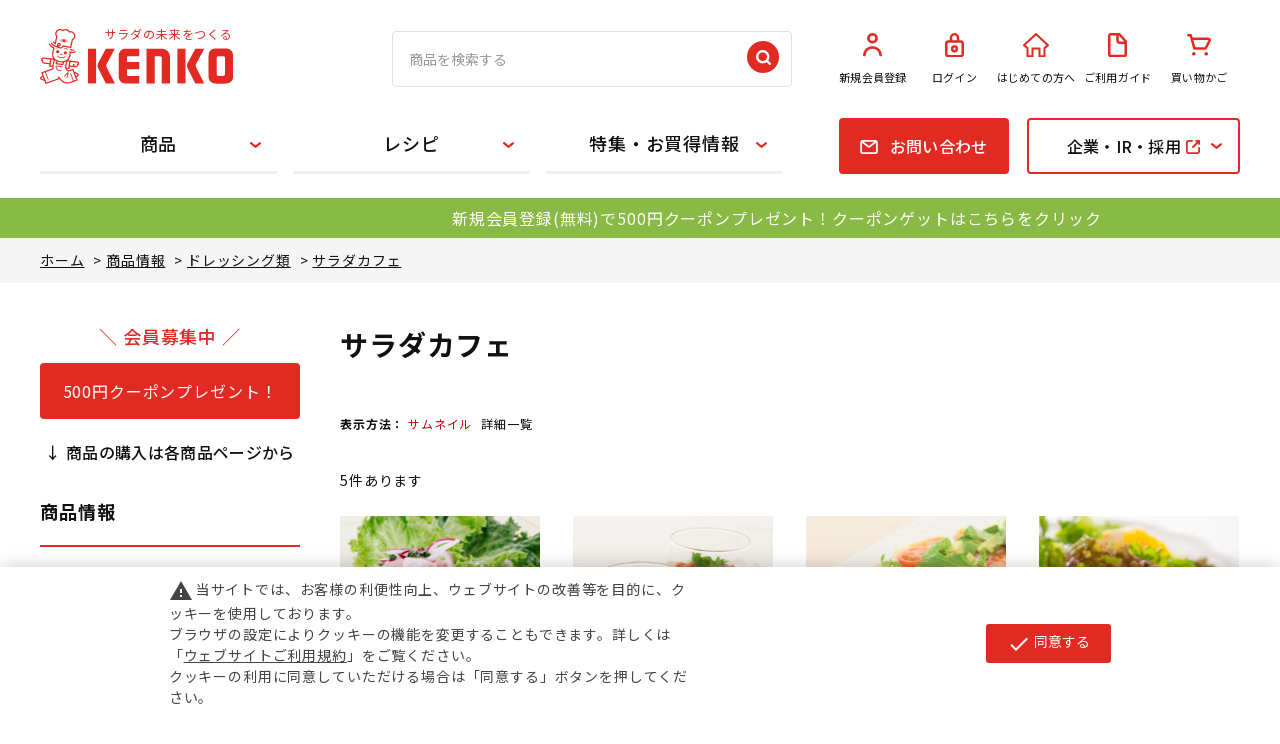

--- FILE ---
content_type: text/html; charset=utf-8
request_url: https://www.kenkomayo.com/pro/c/c101217/
body_size: 11740
content:
<!DOCTYPE html>
<html data-browse-mode="P" lang="ja" >
<head>
<meta charset="UTF-8">
<title>商品情報/ドレッシング類/サラダカフェ｜ケンコーマヨネーズ　公式通販サイト</title>
<link rel="canonical" href="https://www.kenkomayo.com/pro/c/c101217/">


<meta name="description" content="サラダカフェケンコーマヨネーズ株式会社の公式通販サイトです。マヨネーズ、ドレッシング、ソース、サラダ、和惣菜、タマゴ加工品など、業務用食材を中心に多種取り揃えています。通販限定のお得なセット商品も。">
<meta name="keywords" content="業務用,商品,食材,調味料,サラダ,料理,通販,通信販売,オンラインショップ,ショッピング">

<meta name="wwwroot" content="" />
<meta name="rooturl" content="https://www.kenkomayo.com" />
<meta name="viewport" content="width=1200">
<link rel="stylesheet" type="text/css" href="https://ajax.googleapis.com/ajax/libs/jqueryui/1.12.1/themes/ui-lightness/jquery-ui.min.css">
<link rel="stylesheet" type="text/css" href="/css/sys/reset.css">
<link rel="stylesheet" type="text/css" href="/css/sys/base.css">
<link rel="stylesheet" type="text/css" href="/css/sys/base_form.css">
<link rel="stylesheet" type="text/css" href="/css/sys/base_misc.css">
<link rel="stylesheet" type="text/css" href="/css/sys/layout.css">
<link rel="stylesheet" type="text/css" href="/css/sys/block_common.css?20231017">
<link rel="stylesheet" type="text/css" href="/css/sys/block_customer.css">
<link rel="stylesheet" type="text/css" href="/css/sys/block_goods.css?20231017">
<link rel="stylesheet" type="text/css" href="/css/sys/block_order.css">
<link rel="stylesheet" type="text/css" href="/css/sys/block_misc.css">
<link rel="stylesheet" type="text/css" href="/css/sys/block_store.css">
<script src="https://ajax.googleapis.com/ajax/libs/jquery/1.11.1/jquery.min.js"></script>
<script src="https://ajax.googleapis.com/ajax/libs/jqueryui/1.12.1/jquery-ui.min.js"></script>
<script src="/lib/jquery.cookie.js"></script>
<script src="/lib/jquery.balloon.js"></script>
<script src="/lib/goods/jquery.tile.min.js"></script>
<script src="/lib/modernizr-custom.js"></script>
<script src="/js/sys/tmpl.js"></script>
<script src="/js/sys/msg.js"></script>
<script src="/js/sys/sys.js"></script>
<script src="/js/sys/common.js"></script>
<script src="/js/sys/search_suggest.js"></script>
<script src="/js/sys/ui.js"></script>
<meta name="facebook-domain-verification" content="l5pdfvrmd7w7yuti383c3ykzb02grg" />
<!-- Google Tag Manager -->
<script>(function(w,d,s,l,i){w[l]=w[l]||[];w[l].push({'gtm.start':
new Date().getTime(),event:'gtm.js'});var f=d.getElementsByTagName(s)[0],
j=d.createElement(s),dl=l!='dataLayer'?'&l='+l:'';j.async=true;j.src=
'https://www.googletagmanager.com/gtm.js?id='+i+dl;f.parentNode.insertBefore(j,f);
})(window,document,'script','dataLayer','GTM-MKB5TBF');</script>
<!-- End Google Tag Manager -->

<script type="text/javascript">
    (function(c,l,a,r,i,t,y){
        c[a]=c[a]||function(){(c[a].q=c[a].q||[]).push(arguments)};
        t=l.createElement(r);t.async=1;t.src="https://www.clarity.ms/tag/"+i;
        y=l.getElementsByTagName(r)[0];y.parentNode.insertBefore(t,y);
    })(window, document, "clarity", "script", "s81det3cce");
</script>

<!--script async src="https://www.googletagmanager.com/gtag/js?id=AW-11010428275"></script>
<script>
  window.dataLayer = window.dataLayer || [];
  function gtag(){dataLayer.push(arguments);}
  gtag('js', new Date());

  gtag('config', 'AW-11010428275');
</script-->

<!-- Global site tag (gtag.js) - Google Analytics -->
<!--script async src="https://www.googletagmanager.com/gtag/js?id=G-JXJTN4TSYW"></script>
<script>
  const tracking_code = "G-JXJTN4TSYW";
  window.dataLayer = window.dataLayer || [];
  function gtag(){dataLayer.push(arguments);}
  gtag('js', new Date());
  gtag('config', tracking_code, { send_page_view: false });

window.onload = function(){
  var mailDom = document.getElementsByName('uid');
  var pwdDom = document.getElementsByName('pwd');
  var certDom = document.getElementsByName('cert_key');

  var isPageviewsend = false;
  if(!((mailDom.length > 0 && pwdDom.length > 0) || certDom.length > 0)) {
    isPageviewsend = true;
  }

  if(!(location.href.includes('customer/menu.aspx') || location.href.includes('order/dest.aspx') || location.href.includes('order/make_estimate.aspx'))) {
    isPageviewsend = true;
  }
  
  if(isPageviewsend){
    gtag('config', tracking_code);
  }
};
</script-->

<link href="https://fonts.googleapis.com/css2?family=Noto+Sans+JP:wght@400;500;700&family=Noto+Sans:wght@700&display=swap" rel="stylesheet">

  <link rel="stylesheet" type="text/css" href="/css/usr/reset.css">
  <link rel="stylesheet" type="text/css" href="/css/usr/base.css?v=2019062402">
  <link rel="stylesheet" type="text/css" href="/css/usr/layout.css">
  <link rel="stylesheet" type="text/css" href="/css/usr/base_form.css?v=2020062201">
  <link rel="stylesheet" type="text/css" href="/css/usr/base_misc.css?v=20220227">
  <link rel="stylesheet" type="text/css" href="/css/usr/layout.css">
  <link rel="stylesheet" type="text/css" href="/css/usr/block_common.css?20231116">
  <link rel="stylesheet" type="text/css" href="/css/usr/block_customer.css?v=20190704">
  <link rel="stylesheet" type="text/css" href="/css/usr/block_goods.css?20251017">
  <link rel="stylesheet" type="text/css" href="/css/usr/block_order.css?v=20231127__">
  <link rel="stylesheet" type="text/css" href="/css/usr/block_misc.css?v=20200713">
  <link rel="stylesheet" type="text/css" href="/css/usr/block.css?v=20250901">
  <link rel="stylesheet" type="text/css" href="/css/usr/user.css?v=20200608">
  <link rel="stylesheet" type="text/css" href="/css/usr/slick.css">
  <link rel="stylesheet" type="text/css" href="/css/usr/slick-theme.css?v=20221206">

<script src="/js/usr/ga-cookie-opt-in.js?v=231106c"></script>
<link rel="stylesheet" href="/css/usr/ga-cookie-opt-in.css">

  <script src="/js/usr/tmpl.js"></script>
  <script src="/js/usr/msg.js"></script>
  <script src="/js/usr/jquery.matchHeight.js"></script>
  <script src="/js/usr/slick.min.js"></script>
  <script src="/js/usr/smoothScroll.js"></script>
  <script src="/js/usr/user.js?20231017"></script>
  <script src="/js/usr/rollover.js"></script>
  <script src="/js/usr/sns_btn.js"></script>
  <script src="/js/usr/goods_list.js"></script>

  <link rel="SHORTCUT ICON" href="/favicon.ico">

  <link href="https://maxcdn.bootstrapcdn.com/font-awesome/4.7.0/css/font-awesome.min.css" rel="stylesheet">
  <script src="//c.crm-kozuchi.com/crm/kenkomayo/js/store-cv.js"></script>
<script src="/js/usr/category.js"></script>

<!-- 表示条件の処理 -->
<script>
  jQuery(function () {
    if(location.href.indexOf('c/c20')>0){//レシピ配下の場合のみ
      var filcode1 = {
        'salad': 'サラダ',
        'main': '主菜',
        'side': '副菜',
        'soup': '鍋・スープ',
        'noodles': '麺類',
        'rice': 'ごはんもの',
        'pizza': 'ピザ',
        'bread': 'パン',
        'sandwich': 'サンドイッチ',
        'dessert': 'デザート',
        'other': 'その他'
      }
      var filcode2 = {
        'eating_out': '外食向け',
        'meal': '中食向け',
        'bakery': 'ベーカリー向け',
        'home': '家庭向け'
      }
      var filcode3 = {
        'spring': '春',
        'summer': '夏',
        'autumn': '秋',
        'winter': '冬',
        'all': '通年'
      }
      var filcode4 = {
        'Japanese': '和食',
        'western': '洋食',
        'chinese': '中華料理',
        'foreign': '海外の料理',
        'other': 'その他',
      }
      var filcode5 = {
        '-100': '100円未満',
        '100-': '100円台',
        '200-': '200円台',
        '300-': '300円台',
        '400-': '400円台',
        '500-': '500円以上',
      }

      // URLのパラメータを取得
      var urlParam = location.search.substring(1);
      // URLにパラメータが存在する場合
      if(urlParam) {
        // 「&」が含まれている場合は「&」で分割
        var param = urlParam.split('&');
        // タイトル用テキスト
        var text = ''
        for (i = 0; i < param.length; i++) {
          var paramItem = param[i].split('=');
          //2ページ目以降ではパラメータがカンマ区切りになるので、カンマで分割
          var paramItemChilds=paramItem[1].split('%2c')
          switch(paramItem[0]) {
            case 'filtercode1':
              for (let j = 0; j < paramItemChilds.length; j++) {
                let str = filcode1[paramItemChilds[j]];
                if(text!='') str='/'+str
                text += str
              }
              break;
            case 'filtercode2':
              for (let j = 0; j < paramItemChilds.length; j++) {
                let str = filcode2[paramItemChilds[j]];
                if(text!='') str='/'+str
                text += str
              }
              break;
            case 'filtercode3':
              for (let j = 0; j < paramItemChilds.length; j++) {
                let str = filcode3[paramItemChilds[j]];
                if(text!='') str='/'+str
                text += str
              }
              break;
            case 'filtercode4':
              for (let j = 0; j < paramItemChilds.length; j++) {
                let str = filcode4[paramItemChilds[j]];
                if(text!='') str='/'+str
                text += str
              }
              break;
            case 'filtercode5':
              for (let j = 0; j < paramItemChilds.length; j++) {
                let str = filcode5[paramItemChilds[j]];
                if(text!='') str='/'+str
                text += str
              }
              break;
          }
        }
        if(text == '') { text = 'すべて'}
        jQuery(".block-category-list--header,.optimaized-h1").text(text+'のレシピ');
        jQuery("title").text(text+'｜ケンコーマヨネーズ 商品サイト');
      }
    }
  });
</script>
<!-- //表示条件の処理 -->

<!-- etm meta -->
<meta property="etm:device" content="desktop" />
<meta property="etm:page_type" content="goodslist" />
<meta property="etm:cart_item" content="[]" />
<meta property="etm:attr" content="" />

<script src="/js/sys/goods_ajax_cart.js"></script>

	

<script src="/js/sys/goods_ajax_quickview.js"></script>
<meta property="ecb:GATrackingCode" content="G-JXJTN4TSYW">
<!-- Global site tag (gtag.js) - Google Analytics -->
<script async src="https://www.googletagmanager.com/gtag/js?id=G-JXJTN4TSYW"></script>
<script>
  window.dataLayer = window.dataLayer || [];
  function gtag(){dataLayer.push(arguments);}

  gtag('js', new Date());

  gtag('config', 'G-JXJTN4TSYW');



</script>



</head>
<body class="page-category" >



<div class="wrapper">
	
		
		<h1 class="optimaized-h1 container">サラダカフェ </h1>
		
				<!-- Google Tag Manager (noscript) -->
<noscript><iframe src="https://www.googletagmanager.com/ns.html?id=GTM-MKB5TBF"
height="0" width="0" style="display:none;visibility:hidden"></iframe></noscript>
<!-- End Google Tag Manager (noscript) -->

    <header id="header" class="pane-header">
      <div class="container">
        <div class="block-header-logo">
          <a class="block-header-logo--link" href="/pro">
            <span>サラダの未来をつくる</span>
            <img class="block-header-logo--img" alt="KENKO" src="/img/usr/common/logo.svg" width="193">
          </a>
        </div>
        <div class="block-global-search">
          <form name="frmSearch" method="get" action="/pro/goods/search.aspx">
            <input type="hidden" name="search" value="x">
            <input type="hidden" name="id" value="product">
            <input type="hidden" name="tree" value="10">
            <input class="block-global-search--keyword js-suggest-search" type="text" value="" tabindex="1" id="keyword" placeholder="商品を検索する" title="商品を検索する" name="keyword" data-suggest-submit="on" autocomplete="off">
            <button class="block-global-search--submit btn btn-default" type="submit" tabindex="1" name="search" value="search"><img src="/img/usr/common/icon/icon_search.svg" width="32" alt="検索"></button>
          </form>
        </div>
        <div class="block-headernav">
          <ul class="block-headernav--item-list">
            <li><a href="/pro/customer/entry.aspx">
                <div class="block-img"><img src="/img/usr/common/icon/icon_person.svg" width="19"></div>新規会員登録
              </a></li>
            <li><a href="/pro/customer/menu.aspx">
                <div class="block-img"><img src="/img/usr/common/icon/icon_key_locked.svg" width="19"></div>ログイン
              </a></li>
            <li><a href="/pro/pages/about.aspx">
                <div class="block-img"><img src="/img/usr/common/icon/icon_home.svg" width="26"></div>はじめての方へ
              </a></li>
            <li><a href="/pro/pages/guide.aspx">
                <div class="block-img"><img src="/img/usr/common/icon/icon_file.svg" width="19"></div>ご利用ガイド
              </a></li>
            <li><a href="/pro/cart/cart.aspx"><span class="block-headernav--cart-count js-cart-count"></span>
                <div class="block-img"><img src="/img/usr/common/icon/icon_cart.svg" width="24"></div>買い物かご
              </a></li>
          </ul>
        </div>
      </div>
    </header>
				
					    <nav class="pane-globalnav">
      <div class="container">
        <div class="block-globalnav">
          <ul class="block-globalnav--item-list">

            <li class="block-globalnav-line js-animation-megamenu-hover">
              <a href="/pro/c/c10/">商品</a>
              <div class="block-globalnav-menu js-submenu-hover" id="Nav01"></div>
            </li>

            <li class="block-globalnav-line js-animation-megamenu-hover">
              <a href="/pro/r/r90/">レシピ</a>
              <div class="block-globalnav-menu js-submenu-hover" id="Nav02"></div>
            </li>

            <li class="block-globalnav-line js-animation-megamenu-hover">
              <a href="/pro/pages/feature_top.aspx">特集・お買得情報</a>
              <div class="block-globalnav-menu js-submenu-hover" id="Nav03"></div>
            </li>


<style>
#Nav03 .block-globalnav-category-list .block-img{background-color: #fff;}
</style>
<!--
            <li class="block-globalnav-line">
              <a href="https://www.kenkomayo.co.jp/recipe" target="_blank">レシピ</a>
            </li>
-->
            <li class="block-globalnav-btn btn-mail">
              <a href="/pro/pages/customer.aspx"><span>お問い合わせ</span></a>
            </li>

            <li class="block-globalnav-btn btn-outerlink js-animation-megamenu-hover">
              <a href="https://www.kenkomayo.co.jp/" target="_blank"><span>企業・IR・採用</span></a>
              <div class="block-globalnav-menu js-submenu-hover">
                <div class="block-inner">
                  <div class="block-globalnav-menu--freespace">
                    <ul class="block-globalnav-outerlink-list">
                      <li><a href="https://www.kenkomayo.co.jp/company" target="_blank"><span>企業情報</span></a></li>
                      <li><a href="https://www.kenkomayo.co.jp/ir" target="_blank"><span>IR</span></a></li>
                      <li><a href="https://www.kenkomayo.co.jp/recruit" target="_blank"><span>採用情報</span></a></li>
                    </ul>
                  </div>
                </div>
              </div>
            </li>

          </ul>
        </div>
      </div>
    </nav>


<!--お知らせ-->
    <p class="coupon_guide_">
      <span class="blink">【ようこそケンコーマヨネーズへ】</span>
      <a href="/pro/pg/1entry/?product" target="_blank">新規会員登録(無料)で500円クーポンプレゼント！クーポンゲットはこちらをクリック</a>
    </p>

<style type="text/css">
.coupon_guide_ {
width: 100%;
height: 40px;
margin: 0px;
padding:8px 0px 0px 0px;
color:#fff;
background: #88ba45;
font-size: 16px;
text-align:center;
}
.coupon_guide_ a{
font-size: 16px;
color:#fff;
}
.blink {
	animation: blinking 1s ease-in-out infinite alternate;
}
 @keyframes blinking {
	0% {opacity: 0;}
	100% {opacity: 1;}
}
</style>
				
		
	
	
<div class="pane-topic-path">
	<div class="container">
		<div class="block-topic-path">
	<ul class="block-topic-path--list" id="bread-crumb-list">
		<li class="block-topic-path--category-item block-topic-path--item__home" itemscope itemtype="http://data-vocabulary.org/Breadcrumb">
	<a href="https://www.kenkomayo.com/pro/" itemprop="url">
		<span itemprop="title">ホーム</span>
	</a>
</li>
<li class="block-topic-path--category-item" itemscope itemtype="http://data-vocabulary.org/Breadcrumb" itemprop="child">
	&gt;
<a href="/pro/c/c10/" itemprop="url">
<span itemprop="title">商品情報</span>
</a>
</li>
<li class="block-topic-path--category-item" itemscope itemtype="http://data-vocabulary.org/Breadcrumb" itemprop="child">
	&gt;
<a href="/pro/c/c1012/" itemprop="url">
<span itemprop="title">ドレッシング類</span>
</a>
</li>
<li class="block-topic-path--category-item block-topic-path--item__current" itemscope itemtype="http://data-vocabulary.org/Breadcrumb" itemprop="child">
	&gt;
<a href="/pro/c/c101217/" itemprop="url">
<span itemprop="title">サラダカフェ</span>
</a>
</li>

	</ul>

</div>
	</div>
</div>
<div class="pane-contents">
<div class="container">

<div class="pane-left-menu">
<div id="block_of_leftmenu_top" class="block-left-menu-top">


		<div class="block-left-menu-top-comment1">＼ 会員募集中 ／</div>
<div class="block-left-menu-top-btn">
	<a href="/pro/pg/1entry/?top_pcleft">500円クーポンプレゼント！</a>
</div>



</div>
<div id="block_of_leftmenu_middle" class="block-left-menu-middle">


		<h2 class="category">●カテゴリーから探す</h2>


<h2 class="feature">●用途・特徴から探す</h2>

<script>
       jQuery(function () {
        jQuery('.category').insertAfter('.block-genre-tree--header');
    });
       jQuery(function () {
        jQuery('.feature').insertBefore('.block-genre-tree--item:nth-child(9)');
    });

</script>

<style>
.pane-left-menu h2 {
    border-top: none;
    border-bottom: #e12b22 2px solid;
} 
block-genre-tree--header {
    border-bottom: none;
}
.block-genre-tree--level2 > .feature{
display: none;
}
</style>


</div>
<div id="block_of_genretree" class="block-genre-tree">
<div class="block-left-menu-top-comment2">↓ 商品の購入は各商品ページから</div>
<h2 class="block-genre-tree--header">商品情報</h2>
<ul class="block-genre-tree--items block-genre-tree--level1">

	<li class="block-genre-tree--item">


	<a href="/pro/r/r10/"><span>サラダ/フィリング</span></a>

	
	</li>
	<li class="block-genre-tree--item">


	<a href="/pro/r/r11/"><span>マヨネーズ類</span></a>

	
	</li>
	<li class="block-genre-tree--item">


	<a href="/pro/r/r12/"><span>ドレッシング類</span></a>

	
	</li>
	<li class="block-genre-tree--item">


	<a href="/pro/r/r13/"><span>ソース類</span></a>

	
	</li>
	<li class="block-genre-tree--item">


	<a href="/pro/r/r14/"><span>タマゴ加工品/タマゴ風加工品</span></a>

	
	</li>
	<li class="block-genre-tree--item">


	<a href="/pro/r/r15/"><span>和惣菜</span></a>

	
	</li>
	<li class="block-genre-tree--item">


	<a href="/pro/r/r16/"><span>その他商品</span></a>

	
	</li>
	<li class="block-genre-tree--item">


	<a href="/pro/r/r19/"><span>冷凍品</span></a>

	
	</li>
	<li class="block-genre-tree--item">


	<a href="/pro/r/r51/"><span>新商品</span></a>

	
	</li>
	<li class="block-genre-tree--item">


	<a href="/pro/r/r25/"><span>【通販限定】お得なセット商品</span></a>

	
	</li>
	<li class="block-genre-tree--item">


	<a href="/pro/r/r21/"><span>お買い得！ケース商品</span></a>

	
	</li>
	<li class="block-genre-tree--item">


	<a href="/pro/pages/feature_bytype.aspx"><span>用途・業態別商品</span></a>

	
	</li>
	<li class="block-genre-tree--item">


	<a href="/pro/e/ep-ran010/"><span>売れ筋ランキング</span></a>

	
	</li>
	<li class="block-genre-tree--item">


	<a href="/pro/r/r52/"><span>セール・キャンペーン</span></a>

	
	</li>
	<li class="block-genre-tree--item">


	<a href="/pro/pages/feature_831.aspx"><span>料理教室</span></a>

	
	</li>
	<li class="block-genre-tree--item">


	<a href="/pro/r/r95/"><span>一般のお客様向け</span></a>

	
	</li>
</ul>


</div>
<div id="block_of_leftmenu_bottom" class="block-left-menu-bottom">


		<div class="block-left-menu-middle-bnr">
  <ul>
    <li><a href="https://www.kenkomayo.co.jp/cms/catalog/sc/html5m.html#page=1" target="_blank"><img src="/img/usr/common/icon/icon_book.svg" width="30"><span>総合カタログ</span></a></li>
    <li><a href="/pro/pages/about.aspx"><img src="/img/usr/common/icon/icon_beginner.svg" width="21"><span>はじめての方へ</span></a></li>
    <li><a href="/pro/pages/customer_pro.aspx"><img src="/img/usr/common/icon/icon_window.svg" width="24"><span>業務用のお客様窓口</span></a></li>
  </ul>
</div>



</div>



</div>

<main class="pane-main">
<div class="block-category-list">



<h2 class="h1 block-category-list--header">サラダカフェ</h2>


<div class="block-category-list--promotion-freespace">

</div>




<div class="block-category-list--topic"></div>





<div class="block-category-list--goods"><dl class="block-goods-list--display-style-items">
<dt>表示方法：</dt>
<dd class="active">サムネイル</dd> <dd><a href="/pro/c/c101217_dD/">詳細一覧</a></dd> 
</dl>
<dl class="block-goods-list--sort-order-items">
<dt>並べ替え：</dt>
<dd><a href="/pro/c/c101217_sg/">商品コード
                                         </a></dd><dd><a href="/pro/c/c101217_sgn/">商品名
                                         </a></dd><dd><a href="/pro/c/c101217_srd/">発売日
                                         </a></dd><dd><a href="/pro/c/c101217_ssp/">価格(安い順)
                                         </a></dd><dd><a href="/pro/c/c101217_sspd/">価格(高い順)
                                         </a></dd><dd><a href="/pro/c/c101217_srd-gn/">発売日＋商品名</a></dd>
</dl>
<div class="block-goods-list--pager-top block-goods-list--pager pager">
	<div class="pager-total"><span class="pager-count"><span>5</span>件あります</span></div>
	
</div>

<ul class="block-thumbnail-t">
<li>
<dl class="block-thumbnail-t--goods js-enhanced-ecommerce-item">
	<dt class="block-thumbnail-t--goods-image">

		<a href="/pro/g/g15267/" title="サラダカフェ オリジナルドレッシング" class="js-enhanced-ecommerce-image"><figure class="img-center"><img alt="サラダカフェ オリジナルドレッシング" src="/img/goods/S/15267rS.png" ></figure></a>

	</dt>
	<dd class="block-thumbnail-t--goods-description">

		<div class="block-thumbnail-t--goods-name"><a href="/pro/g/g15267/" title="サラダカフェ オリジナルドレッシング" class="js-enhanced-ecommerce-goods-name" data-category="サラダカフェ(101217)" data-brand="">サラダカフェ オリジナルドレッシング</a></div>

		
<div class="variation-name js-enhanced-ecommerce-variation-name">（200ml／本）</div>

		<div class="block-thumbnail-t--price-infos">
			
			<div class="block-thumbnail-t--price-items">
					<div class="block-thumbnail-t--price price js-enhanced-ecommerce-goods-price">￥648</div>

	

			
			</div>
		</div>
	</dd>
</dl>
<dl class="block-thumbnail-t--goods js-enhanced-ecommerce-item">
	<dt class="block-thumbnail-t--goods-image">

		<a href="/pro/g/g15268/" title="サラダカフェ 贅沢オリーブドレッシング" class="js-enhanced-ecommerce-image"><figure class="img-center"><img alt="サラダカフェ 贅沢オリーブドレッシング" src="/img/goods/S/15268rS.png" ></figure></a>

	</dt>
	<dd class="block-thumbnail-t--goods-description">

		<div class="block-thumbnail-t--goods-name"><a href="/pro/g/g15268/" title="サラダカフェ 贅沢オリーブドレッシング" class="js-enhanced-ecommerce-goods-name" data-category="サラダカフェ(101217)" data-brand="">サラダカフェ 贅沢オリーブドレッシング</a></div>

		
<div class="variation-name js-enhanced-ecommerce-variation-name">（200ml／本）</div>

		<div class="block-thumbnail-t--price-infos">
			
			<div class="block-thumbnail-t--price-items">
					<div class="block-thumbnail-t--price price js-enhanced-ecommerce-goods-price">￥648</div>

	

			
			</div>
		</div>
	</dd>
</dl>
<dl class="block-thumbnail-t--goods js-enhanced-ecommerce-item">
	<dt class="block-thumbnail-t--goods-image">

		<a href="/pro/g/g15269/" title="サラダカフェ 3種の柑橘ドレッシング" class="js-enhanced-ecommerce-image"><figure class="img-center"><img alt="サラダカフェ 3種の柑橘ドレッシング" src="/img/goods/S/15269rS.png" ></figure></a>

	</dt>
	<dd class="block-thumbnail-t--goods-description">

		<div class="block-thumbnail-t--goods-name"><a href="/pro/g/g15269/" title="サラダカフェ 3種の柑橘ドレッシング" class="js-enhanced-ecommerce-goods-name" data-category="サラダカフェ(101217)" data-brand="">サラダカフェ 3種の柑橘ドレッシング</a></div>

		
<div class="variation-name js-enhanced-ecommerce-variation-name">（200ml／本）</div>

		<div class="block-thumbnail-t--price-infos">
			
			<div class="block-thumbnail-t--price-items">
					<div class="block-thumbnail-t--price price js-enhanced-ecommerce-goods-price">￥648</div>

	

			
			</div>
		</div>
	</dd>
</dl>
<dl class="block-thumbnail-t--goods js-enhanced-ecommerce-item">
	<dt class="block-thumbnail-t--goods-image">

		<a href="/pro/g/g15998/" title="サラダカフェ 人参と林檎のドレッシング" class="js-enhanced-ecommerce-image"><figure class="img-center"><img alt="サラダカフェ 人参と林檎のドレッシング" src="/img/goods/S/15998rS.png" ></figure></a>

	</dt>
	<dd class="block-thumbnail-t--goods-description">

		<div class="block-thumbnail-t--goods-name"><a href="/pro/g/g15998/" title="サラダカフェ 人参と林檎のドレッシング" class="js-enhanced-ecommerce-goods-name" data-category="サラダカフェ(101217)" data-brand="">サラダカフェ 人参と林檎のドレッシング</a></div>

		
<div class="variation-name js-enhanced-ecommerce-variation-name">（200ml／本）</div>

		<div class="block-thumbnail-t--price-infos">
			
			<div class="block-thumbnail-t--price-items">
					<div class="block-thumbnail-t--price price js-enhanced-ecommerce-goods-price">￥681</div>

	

			
			</div>
		</div>
	</dd>
</dl>

</li>
<li>
<dl class="block-thumbnail-t--goods js-enhanced-ecommerce-item">
	<dt class="block-thumbnail-t--goods-image">

		<a href="/pro/g/g16000/" title="サラダカフェ ローストナッツドレッシング" class="js-enhanced-ecommerce-image"><figure class="img-center"><img alt="サラダカフェ ローストナッツドレッシング" src="/img/goods/S/16000rS.png" ></figure></a>

	</dt>
	<dd class="block-thumbnail-t--goods-description">

		<div class="block-thumbnail-t--goods-name"><a href="/pro/g/g16000/" title="サラダカフェ ローストナッツドレッシング" class="js-enhanced-ecommerce-goods-name" data-category="サラダカフェ(101217)" data-brand="">サラダカフェ ローストナッツドレッシング</a></div>

		
<div class="variation-name js-enhanced-ecommerce-variation-name">（200ml／本）</div>

		<div class="block-thumbnail-t--price-infos">
			
			<div class="block-thumbnail-t--price-items">
					<div class="block-thumbnail-t--price price js-enhanced-ecommerce-goods-price">￥670</div>

	

			
			</div>
		</div>
	</dd>
</dl>

</li>

</ul>
<div class="block-goods-list--pager-bottom block-goods-list--pager pager">
	<div class="pager-total"><span class="pager-count"><span>5</span>件あります</span></div>
	
</div>


</div>
<div class="block-category-list--sub"></div>

<style>
.block-recipe-product-used .block-add-cart{
display: none;
}
</style>

</div>
</main>
<div class="pane-right-menu">
<div id="block_of_rightmenu_top" class="block-right-menu-top">


		


</div>
<div id="block_of_rightmenu_middle" class="block-right-menu-middle">


		


</div>
<div id="block_of_itemhistory" class="block-recent-item" data-currentgoods="">

</div>
<script type="text/javascript">
    (function(){
        jQuery("#block_of_itemhistory").load(ecblib.sys.wwwroot + "/pro/goods/ajaxitemhistory.aspx?mode=html&goods=" + jQuery("#block_of_itemhistory").data("currentgoods"));
    }());
</script><div id="block_of_rightmenu_bottom" class="block-right-menu-bottom">


		


</div>


</div>
</div>
</div>




	
			
		<footer class="pane-footer">
			<div class="container">
				<p id="footer_pagetop" class="block-page-top"><a href="#header"></a></p>
				<ul class="block-switcher">
	<li><a class="block-switcher--switch" href="?ismodesmartphone=on"><i class="fa fa-mobile-phone"></i>スマートフォン</a></li><li><span class="block-switcher--current"><i class="fa fa-desktop"></i>PC</span></li>
</ul>

				
						              <script>
                var html ='';
                  html += '<div class="block-inner">'
                  html += '<div class="block-globalnav-menu--freespace block-globalnav--menu-prod-info">'
                  html += '<div class="block-globalnav-ttl">'
                  html += '<h3><a href="/pro/c/c10/">商品</a></h3>'
                  html += '<div class="block-search-btn">'
                  html += '<a href="/pro/goods/search.aspx?tree=10"><span>商品詳細検索</span></a>'
                  html += '</div>'
                  html += '<div class="block-comment">'
                  html += '商品の購入は各商品ページから'
                  html += '</div>'
                  html += '</div>'
                  html += '<ul class="block-globalnav-category-list">'
                  html += '<li>'
                  html += '<a href="/pro/r/r10/">'
                  html += '<div class="block-img"><img src="/img/usr/img_gn_category_01.png" alt="サラダ/フィリング"></div>'
                  html += '<p>サラダ/フィリング</p>'
                  html += '</a>'
                  html += '</li>'
                  html += '<li>'
                  html += '<a href="/pro/r/r11/">'
                  html += '<div class="block-img"><img src="/img/usr/img_gn_category_02.png" alt="マヨネーズ類"></div>'
                  html += '<p>マヨネーズ類</p>'
                  html += '</a>'
                  html += '</li>'
                  html += '<li>'
                  html += '<a href="/pro/r/r12/">'
                  html += '<div class="block-img"><img src="/img/usr/img_gn_category_03.png" alt="ドレッシング類"></div>'
                  html += '<p>ドレッシング類</p>'
                  html += '</a>'
                  html += '</li>'
                  html += '<li>'
                  html += '<a href="/pro/r/r13/">'
                  html += '<div class="block-img"><img src="/img/usr/img_gn_category_04.png" alt="ソース類"></div>'
                  html += '<p>ソース類</p>'
                  html += '</a>'
                  html += '</li>'
                  html += '<li>'
                  html += '<a href="/pro/r/r14/">'
                  html += '<div class="block-img"><img src="/img/usr/img_gn_category_05.png" alt="タマゴ加工品/タマゴ風加工品"></div>'
                  html += '<p>タマゴ加工品/<br>タマゴ風加工品</p>'
                  html += '</a>'
                  html += '</li>'
                  html += '<li>'
                  html += '<a href="/pro/r/r15/">'
                  html += '<div class="block-img"><img src="/img/usr/img_gn_category_06.png" alt="和惣菜"></div>'
                  html += '<p>和惣菜</p>'
                  html += '</a>'
                  html += '</li>'
                  html += '<li>'
                  html += '<a href="/pro/r/r16/">'
                  html += '<div class="block-img"><img src="/img/usr/img_gn_category_07.png" alt="その他"></div>'
                  html += '<p>その他商品</p>'
                  html += '</a>'
                  html += '</li>'
                  html += '<li>'
                  html += '<a href="/pro/r/r51/">'
                  html += '<div class="block-img"><img src="/img/usr/img_gn_category_08.svg" alt="新商品"></div>'
                  html += '<p>新商品</p>'
                  html += '</a>'
                  html += '</li>'
                  html += '<li>'
                  html += '<a href="/pro/pages/feature_bytype.aspx">'
                  html += '<div class="block-img"><img src="/img/usr/img_gn_feature_13.jpg" alt="用途・業態別商品"></div>'
                  html += '<p>用途・業態別商品</p>'
                  html += '</a>'
                  html += '</li>'
                  html += '<li>'
                  html += '<a href="https://www.kenkomayo.co.jp/cms/catalog/sc/html5m.html#page=1"target="_blank">'
                  html += '<div class="block-img"><img src="/img/usr/img_gn_category_12.svg" alt="総合カタログ"></div>'
                  html += '<p>総合カタログ</p>'
                  html += '</a>'
                  html += '</li>'
                  html += '</ul>'
                  html += '</div>'
                  html += '</div>'
                var html2 = "";
                  html2 += '<div class="block-inner">'
                  html2 += '<div class="block-globalnav-menu--freespace block-globalnav--menu-prod-info">'
                  html2 += '<div class="block-globalnav-ttl">'
                  html2 += '<h3><a href="/pro/r/r90/">レシピ</a></h3>'
                  html2 += '<div class="block-search-btn">'
                  html2 += '<a href="/pro/goods/search.aspx?tree=20"><span>レシピ詳細検索</span></a>'
                  html2 += '</div>'
                  html2 += '</div>'
                  html2 += '<ul class="block-globalnav-category-list">'
                  html2 += '<li>'
                  html2 += '<a href="/pro/e/er-ran001/">'
                  html2 += '<div class="block-img"><img src="/img/usr/img_gn_recipe_01.svg" alt="レシピランキング"></div>'
                  html2 += '<p>レシピランキング</p>'
                  html2 += '</a>'
                  html2 += '</li>'
                  html2 += '<li>'
                  html2 += '<a href="/pro/pages/feature_katsuyorecipe.aspx">'
                  html2 += '<div class="block-img"><img src="/img/usr/img_gn_category_13.svg" alt="商品活用レシピ"></div>'
                  html2 += '<p>商品活用レシピ</p>'
                  html2 += '</a>'
                  html2 += '</li>'
                  html2 += '<li>'
                  html2 += '<a href="/pro/r/r9010/">'
                  html2 += '<div class="block-img"><img src="/img/usr/img_gn_recipe_02.svg" alt="季節のレシピ"></div>'
                  html2 += '<p>季節のレシピ</p>'
                  html2 += '</a>'
                  html2 += '</li>'
                  html2 += '<li>'
                  html2 += '<a href="/pro/r/r9012/">'
                  html2 += '<div class="block-img"><img src="/img/usr/img_gn_recipe_04.svg" alt="業態別レシピ"></div>'
                  html2 += '<p>業態別レシピ</p>'
                  html2 += '</a>'
                  html2 += '</li>'
                  html2 += '</ul>'
                  html2 += '</div>'
                  html2 += '</div>'
                var html3 = "";
                  html3 += '<div class="block-inner">'
                  html3 += '<div class="block-globalnav-menu--freespace block-globalnav--menu-prod-info">'
                  html3 += '<div class="block-globalnav-ttl">'
                  html3 += '<h3><a href="/pro/pages/feature_top.aspx">特集・お買得情報</a></h3>'
                  html3 += '</div>'
                  html3 += '<ul class="block-globalnav-category-list">'
                  html3 += '<li>'
                  html3 += '<a href="/pro/pages/feature_katsuyo.aspx">'
                  html3 += '<div class="block-img"><img src="/img/usr/img_gn_feature_08.png" alt="特集"></div>'
                  html3 += '<p>特集</p>'
                  html3 += '</a>'
                  html3 += '</li>'
                  html3 += '<li>'
                  html3 += '<a href="/pro/pages/feature_attention.aspx">'
                  html3 += '<div class="block-img"><img src="/img/usr/img_gn_feature_02.svg" alt="注目商品"></div>'
                  html3 += '<p>注目商品</p>'
                  html3 += '</a>'
                  html3 += '</li>'
                  html3 += '<li>'
                  html3 += '<a href="/pro/r/r52/">'
                  html3 += '<div class="block-img"><img src="/img/usr/img_gn_feature_09.png" alt="セール・キャンペーン"></div>'
                  html3 += '<p>セール・キャンペーン</p>'
                  html3 += '</a>'
                  html3 += '</li>'
                  html3 += '<li>'
                  html3 += '<a href="/pro/r/r25/">'
                  html3 += '<div class="block-img"><img src="/img/usr/img_gn_feature_10.png" alt="セット商品"></div>'
                  html3 += '<p>セット商品</p>'
                  html3 += '</a>'
                  html3 += '</li>'
                  html3 += '<li>'
                  html3 += '<a href="/pro/r/r21/">'
                  html3 += '<div class="block-img"><img src="/img/usr/img_gn_feature_11.png" alt="ケース商品"></div>'
                  html3 += '<p>ケース商品</p>'
                  html3 += '</a>'
                  html3 += '</li>'
                  html3 += '</ul>'
                  html3 += '</div>'
                  html3 += '</div>'
                jQuery("#Nav01").append(html)
                jQuery("#Nav02").append(html2)
                jQuery("#Nav03").append(html3)
              </script>

        <div id="footernav" class="block-footernav">
          <ul class="block-footernav--item-list-1">
            <li class="block-footernav--ttl"><a href="/pro/c/c10/">商品</a></li>
            <li class="block-footernav--content"><a href="/pro/r/r10/">サラダ/フィリング</a></li>
            <li class="block-footernav--content"><a href="/pro/r/r11/">マヨネーズ類</a></li>
            <li class="block-footernav--content"><a href="/pro/r/r12/">ドレッシング類</a></li>
            <li class="block-footernav--content"><a href="/pro/r/r13/">ソース類</a></li>
            <li class="block-footernav--content"><a href="/pro/r/r14/">タマゴ加工品/タマゴ風加工品</a></li>
            <li class="block-footernav--content"><a href="/pro/r/r15/">和惣菜</a></li>
            <li class="block-footernav--content"><a href="/pro/r/r16/">その他商品</a></li>
            <li class="block-footernav--content"><a href="/pro/pages/feature_attention.aspx#brand_anchor">ブランド</a></li>
            <li class="block-footernav--content"><a href="/pro/r/r51/">新商品</a></li>
            <li class="block-footernav--content"><a href="/pro/pages/feature_attention.aspx">注目商品</a></li>
            <li class="block-footernav--content"><a href="/pro/r/r21/">お買い得！ケース商品</a></li>
            <li class="block-footernav--content"><a href="/pro/r/r25/">お得なセット商品</a></li>
            <li class="block-footernav--content"><a href="/pro/r/r60/">料理教室</a></li>
            <li class="block-footernav--other"><a href="https://www.kenkomayo.co.jp/cms/catalog/sc/html5m.html#page=1" target="_blank">総合カタログ</a></li>
          </ul>
          <ul class="block-footernav--item-list-1">
            <li class="block-footernav--ttl"><a href="/pro/r/r90/">レシピ</a></li>
            <li class="block-footernav--content"><a href="/pro/e/er-ran001/">レシピランキング</a></li>
            <li class="block-footernav--content"><a href="/pro/pages/feature_katsuyorecipe.aspx">商品活用レシピ</a></li>
            <li class="block-footernav--content"><a href="/pro/r/r9010/">季節のレシピ</a></li>
            <!--li class="block-footernav--content"><a href="/pro/r/r9011/">サラダ料理レシピ</a></li-->
            <li class="block-footernav--content"><a href="/pro/r/r9012/">業態別レシピ</a></li>

            <li class="block-footernav--ttl block-footernav--other"><a href="/pro/pages/feature_top.aspx">特集・お買得情報</a></li>
            <li class="block-footernav--content"><a href="/pro/pages/feature_katsuyo.aspx">特集</a></li>
            <li class="block-footernav--content"><a href="/pro/pages/feature_casestudy.aspx">導入事例</a></li>
            <li class="block-footernav--content"><a href="/pro/r/r52/">セール・キャンペーン</a></li>
            <li class="block-footernav--content"><a href="/pro/r/r25/">セット商品</a></li>
            <li class="block-footernav--content"><a href="/pro/r/r21/">ケース商品</a></li>
            <!--li class="block-footernav--content"><a href="/pro/pages/feature_katsuyo.aspx">商品活用術</a></li-->
            <!--li class="block-footernav--content"><a href="/pro/pc/0column/">コラム</a></li-->
            <!--li class="block-footernav--content"><a href="/pro/pages/feature_trend.aspx">トレンド</a></li-->
            <!--li class="block-footernav--content"><a href="/pro/pages/feature1_takeout_top.aspx">テイクアウト</a></li-->
            <!--li class="block-footernav--content"><a href="/pro/pages/feature1_homemade.aspx">おうちごはん</a></li-->
          </ul>
          <ul class="block-footernav--item-list-2">
            <li><a href="/pro/pages/about.aspx">はじめての方へ</a></li>
            <li><a href="/pro/pages/guide.aspx">ご利用ガイド</a></li>
            <li><a href="/pro/pages/customer.aspx">お問い合わせ</a></li>
            <li><a href="/pro/pages/customer.aspx#question">よくある質問</a></li>
            <li><a href="/pro/pages/customer_pro.aspx">業務用のお客様窓口</a></li>
            <li><a href="/pro/r/r95/">一般のお客様</a></li>
            <li><a href="/pro/pages/law.aspx">特定商取引法に基づく表記</a></li>
            <li><a href="/pro/pages/sitepolicy.aspx">ウェブサイトご利用規約</a></li>
            <li><a href="/pro/pages/privacy.aspx">プライバシーポリシー</a></li>
            <li><a href="/pro/pages/socialmedia.aspx">ソーシャルメディアポリシーおよび利用規約</a></li>
            <li class="block-footernav--outerlink block-2nd"><a target="_blank" href="https://www.kenkomayo.co.jp/">ケンコーマヨネーズ企業サイト</a></li>
            <li class="block-footernav--outerlink"><a target="_blank" href="https://www.kenkomayo.co.jp/company">企業情報</a></li>
            <li class="block-footernav--outerlink"><a target="_blank" href="https://www.kenkomayo.co.jp/ir">IR（株主・投資家情報）</a></li>
            <li class="block-footernav--outerlink"><a target="_blank" href="https://www.kenkomayo.co.jp/recruit">採用情報</a></li>
          </ul>
          <ul class="block-footernav--item-list-3">
            <li><a target="_blank" href="https://twitter.com/kenko_mayo"><img src="/img/usr/common/bnr_x.png" alt="公式X"></a></li>
            <li><a target="_blank" href="https://www.instagram.com/kenko_mayo/"><img src="/img/usr/common/bnr_instagram2.png" alt="公式インスタグラム"></a></li>
            <li><a target="_blank" href="https://www.youtube.com/channel/UC9tly13si8QOG6mrxRElQcQ"><img src="/img/usr/common/bnr_youtube.png" alt="公式チャンネル"></a></li>
            <li><a target="_blank" href="https://www.salad-cafe.com/"><img src="/img/usr/common/bnr_saladcafe.png" alt="サラダカフェ"></a></li>
          </ul>
        </div>
    </div>

    <div>
      <p id="copyright" class="block-copyright">copyright KENKO Mayonnaise Co.,Ltd.All rights reserved.</p>

  <script type="text/javascript">
    jQuery(window).on('load', function() {
      jQuery('.block-top-body--items').slick({
        autoplay: true,
        arrows: true,
        dots: true,
        slidesToShow: 1,
        slidesToScroll: 1,
        centerMode: true,
        variableWidth: true
      });

      jQuery('.block-top-free-1-list li span').matchHeight({});
    })
  </script>
				
			</div>
		</footer>
	
</div>
<!-- TETORI tag www.kenkomayo.com -->
<script>
(function (w, d, s, u) {
  // TAG VERSION 1.00
  if (w._wsq_init_flg) {
    return false;
  }
  w._wsq_init_flg = true;
  _wsq = w._wsq || (_wsq = []);
  _wsq.push(['init', u, 2040]);
  _wsq.push(['domain', 'www.kenkomayo.com']);
  var a = d.createElement(s); a.async = 1; a.charset='UTF-8'; a.src = 'https://cdn.' + u + '/share/js/tracking.js';
  var b = d.getElementsByTagName(s)[0]; b.parentNode.insertBefore(a, b);
})(window, document, 'script', 'tetori.link');
</script>

<!-- ReviCo Tag Start -->
<div id="revico-review-tagmanager" class="revico-tagmanager" data-revico-tenantid="815a84db-f4c8-4c4c-88f5-c0ab9b237b6a" data-revico-tagmanager-code="PC-ReviCo"></div>
<script type="text/javascript" charset="UTF-8" src="https://show.revico.jp/providejs/tagmanager.js" defer></script>
<!-- ReviCo Tag End -->
</body>
</html>


--- FILE ---
content_type: text/css
request_url: https://www.kenkomayo.com/css/usr/block_goods.css?20251017
body_size: 6406
content:
@charset "UTF-8";
.block-goods-detail {
	position: relative;
margin-top: 30px}
.block-goods-detail--promotion-freespace {
margin-bottom: 10px}
.block-src-l figure {
text-align: center}
.block-goods-affix-list {
margin-bottom: 10px}
.block-goods-affix-list dt {
	padding: 5px 0;
border-bottom: 1px dotted #ccc}
.block-goods-affix-list dd {
padding: 5px 0 0 15px}
.block-goods-affix-list--link:before {
	font-family: FontAwesome;
	content: "\f15c";
margin-right: 5px}
.block-add-cart--btn {
	margin-top: 10px;
	padding: 12px 0;
	font-size: 1.8rem;
width: 280px}
.block-goods-favorite--btn {
	margin-top: 10px;
	padding: 6px 0;
	font-size: 1.6rem;
width: 280px}
.block-custom-order--btn {
	margin-top: 10px;
	padding: 12px 0;
	font-size: 1.8rem;
width: 280px}
.block-goods-store-stock--btn {
	margin-top: 10px;
	padding: 6px 0;
	font-size: 1.6rem;
width: 280px}
.block-arrival-notice--btn {
	margin-top: 10px;
	padding: 6px 0;
	font-size: 1.6rem;
width: 280px}
.block-contact-about-goods--btn {
	margin-top: 10px;
	padding: 6px 0;
	font-size: 1.6rem;
width: 280px}
.block-variation-add-cart {
margin-right: 5px}
.block-variation-add-cart--btn {
	display: table-cell;
	vertical-align: middle;
	font-size: 1.4rem;
	width: 165px;
height: 54px}
.block-variation-favorite--btn {
	display: table-cell;
	vertical-align: middle;
	font-size: 2.4rem;
	width: 54px;
height: 54px}
.block-no-stock--message {
	text-align: center;
	margin-top: 10px;
	padding: 6px 0;
	font-size: 1.6rem;
	width: 200px;
	border: 1px solid #ebccd1;
	color: #a94442;
background-color: #f2dede}
.goods_list_no_stock .block-no-stock--message {
	text-align: center;
	margin-top: 10px;
	padding: 8px 0;
	width: 160px;
	border: 1px solid #ebccd1;
	color: #a94442;
	background-color: #f2dede;
	border-radius: 4px;
}
.block-variation-no-stock, .block-goods-variation-arrival-notice {
margin-right: 5px}
.block-variation-no-stock--message, .block-goods-variation-arrival-notice--btn {
	display: table-cell;
	vertical-align: middle;
	text-align: center;
	width: 165px;
height: 54px}
.block-variation-no-stock--message {
	border: 1px solid #ebccd1;
	color: #a94442;
background-color: #f2dede}
.block-src-l>div {
display: none}
.block-goods-gallery ul {
font-size: 0}
.block-goods-gallery li {
	display: inline-block;
	width: 100px;
	margin-right: 10px;
margin-bottom: 10px}
.block-goods-gallery li figure {
	width: 100px;
height: 100px}
.block-goods-price {
margin: 10px 0}
.block-goods-price--price {
	font-size: 2.4rem;
	font-weight: bold;
color: #c30}
.block-goods-price .notforsale {
font-size: 1.6rem !important}
.block-goods-price--on-sales-comment {
color: #c30}
.block-accessory-list {
	width: 100%;
margin-top: 80px}
.pane-goods-right-side .block-check-list-a--item-body {
width: auto}
.block-goods-footer-cart {
text-align: center}
.block-goods-sales-detail-append--item .form-label {
	padding: 10px;
margin-right: 10px}
.block-goods-sales-detail-append--item input[type="text"], .block-goods-sales-detail-append--item textarea {
width: 100%}
.block-goods-sales-detail-append--item .constraint .required {
	margin: -38px 20px 16px 0;
	display: block;
text-align: right}
.block-variation-back-order {
margin-top: 10px}
.block-variation-arrival-notice {
margin-right: 5px}
.block-variation-arrival-notice--btn {
	margin-top: 10px;
	padding: 6px 0;
	font-size: 1.6rem;
width: 280px}
.block-variation--item-list {
font-size: 0}
.block-variation--item {
	display: inline-block;
	font-size: 1.4rem;
margin-right: 5px}
.block-variation--item-description {
display: none}
.block-variation--item dt {
	display: block;
	border: 2px solid #d0d0d0;
	background-color: #fff;
cursor: pointer}
.block-variation--item.color-disable-stock dt {
	border: 2px dashed #d0d0d0;
background-color: #eee}
.block-variation--item.size-disable-stock dt {
	border: 2px dashed #d0d0d0;
background-color: #eee}
.block-variation--item.active dt {
border: 2px solid #3fbf0d}
.block-color--item dt {
	width: 54;
height: 54px}
.block-color--item-term img {
	max-width: 40px;
max-height: 40px}
.block-color--item-term figure {
	width: 50px;
height: 50px}
.block-size--item dt {
	width: 54px;
min-height: 54px}
.block-size--item-term {
	min-width: 54px;
min-height: 54px}
.block-size--item-term span {
	display: table-cell;
	word-break: break-all;
	text-align: center;
	vertical-align: middle;
	width: 50px;
	height: 50px;
padding: 2px}
.block-size-with-cart--item {
	padding: 5px 0;
	width: 100%;
	display: -webkit-box;
	display: -ms-flexbox;
display: flex}
.block-size-with-cart--item-term {
	border: 2px solid #d0d0d0;
	background-color: #fff;
	width: 54px;
	height: 54px;
margin-right: 5px}
.block-size-with-cart--item-term span {
	display: table-cell;
	word-break: break-all;
	text-align: center;
	vertical-align: middle;
	width: 96px;
	height: 50px;
padding: 2px}
.block-color-with-cart--item {
	padding: 5px 0;
	width: 100%;
	display: -webkit-box;
	display: -ms-flexbox;
display: flex}
.block-color-with-cart--item-term {
	border: 2px solid #d0d0d0;
	background-color: #fff;
	width: 54px;
	height: 54px;
margin-right: 5px}
.block-color-with-cart--item-term figure {
	width: 50px;
height: 50px}
.block-color-with-cart--item-term img {
	max-width: 40px;
max-height: 40px}
.block-color-size-with-cart--nocolor {
	width: 54px;
	height: 54px;
margin-right: 5px}
.block-color-size-with-cart--color-line {
	padding: 5px 0;
	width: 100%;
	display: -webkit-box;
	display: -ms-flexbox;
display: flex}
.block-color-size-with-cart--size-line {
	padding: 5px 0;
	width: 100%;
	display: -webkit-box;
	display: -ms-flexbox;
display: flex}
.block-color-size-with-cart--size-item-term {
	display: inline-block;
	vertical-align: top;
	border: 2px solid #d0d0d0;
	background-color: #fff;
	width: 54px;
	height: 54px;
margin-right: 5px}
.block-color-size-with-cart--size-item-term span {
	display: table-cell;
	word-break: break-all;
	text-align: center;
	vertical-align: middle;
	width: 96px;
	height: 50px;
padding: 2px}
.block-color-size-with-cart--color-item-term {
	border: 2px solid #d0d0d0;
	background-color: #fff;
	width: 54px;
	height: 54px;
margin-right: 5px}
.block-color-size-with-cart--color-item-term figure {
	width: 50px;
height: 50px}
.block-color-size-with-cart--color-item-term img {
	max-width: 40px;
max-height: 40px}
.block-goods-user-review h2 {
	background-color: #f5f5f5;
	font-size: 2.2rem;
padding: 10px 15px}
.block-goods-user-review--score dt {
	display: inline-block;
	font-weight: bold;
font-size: 1.6rem}
.block-goods-user-review--score dd {
	display: inline-block;
	vertical-align: top;
height: 21px}
.block-goods-user-review--score dd img {
height: 21px}
.block-goods-user-review--count dt {
	display: inline-block;
	font-weight: bold;
font-size: 1.6rem}
.block-goods-user-review--count dd {
display: inline-block}
.block-goods-user-review--need-login-message a {
text-decoration: underline}
.block-goods-user-review--write-review-link {
text-decoration: underline}
.block-goods-user-review--description {
margin: 10px 0}
.block-goods-user-review--item {
margin-top: 15px}
.block-goods-user-review--item-title {
	font-weight: bold;
font-size: 1.6rem}
.block-goods-user-review--item-score dt {
	margin: 0 0 5px 0;
height: 14px}
.block-goods-user-review--item-score dt img {
height: 14px}
.block-goods-user-review--item-size dt, .block-goods-user-review--item-color dt, .block-goods-user-review--item-name dt, .block-goods-user-review--item-size dd, .block-goods-user-review--item-color dd, .block-goods-user-review--item-name dd, .block-goods-user-review--item-moderate-underestimate dt, .block-goods-user-review--item-moderate-underestimate dd, .block-goods-user-review--item-moderate-overestimate dt, .block-goods-user-review--item-moderate-overestimate dd {
display: inline-block}
.block-goods-user-review--item-moderate-link, .block-goods-user-review--item-moderate-other-link {
text-decoration: underline}
.block-goods-user-review--pagenav {
	background: #f0f0f0 none repeat scroll 0 0;
	clear: both;
	margin: 0 0 10px;
padding: 5px}
.block-goods-user-review--pager-now {
color: #c00}
.block-goods-user-review--item-comment {
margin: 5px 0}
.block-goods-user-review--write-review-btn {
	display: block;
	width: 280px;
	font-size: 1.6rem;
	margin-top: 10px;
	padding: 6px 0;
	color: #e12b22;
	border: solid 2px #e12b22;
background-color: #fff}
.block-user-review--score .form-label, .block-user-review--score .constraint {
	vertical-align: top;
padding-top: 8px}
.block-user-review--review-body .form-label, .block-user-review--review-body .constraint {
	vertical-align: top;
padding-top: 8px}
.block-user-review--score .form-control, .block-user-review--review-body .form-control {
padding-top: 10px}
.block-user-review--evaluation-score img {
height: 21px}
.block-user-review--evaluator-name dt, .block-user-review--evaluator-name dd {
display: inline-block}
.block-user-review--review-comment {
margin: 10px 0}
.block-user-review--footer h3 {
padding: 10px 0 10px 24px}
.block-top-event--header {
	position: relative;
	margin: 60px 0 28px;
	padding-top: 27px;
	border-top: 2px #e12b22 solid;
	font-size: 2.4rem;
	font-weight: 700;
	text-align: left;
}
.block-store-stock--goods-detail dt {
	float: left;
	font-weight: bold;
	width: 100px;
padding: 3px}
.block-store-stock--goods-detail dd {
	margin-left: 120px;
padding: 3px}
.block-store-stock--message {
	color: #a94442;
margin: 10px 0}
.block-store-stock--list li {
	display: inline-block;
margin: 0 10px 0 0}
.block-icon, .block-icon-top {
	display: -webkit-box;
	display: -ms-flexbox;
	display: flex;
	-ms-flex-wrap: wrap;
flex-wrap: wrap}
.block-icon {
margin-right: 3px;
}
.block-goods-list-d--item-description .block-icon {
margin-top: 20px !important}
.block-icon span {
margin-right: 3px;
}
.block-icon img {
width: auto;
height: 27px;
}
.block-icon-top {
	position: absolute;
	top: 0;
	left: 0;
margin-right: -10px}
.block-icon .block-icon-top span {
margin-right: 10px}
.block-icon .block-icon-top img {
	width: auto;
height: 12px}
.block-goods-list--display-style-items {
	margin-top: 5px;
	margin-bottom: 5px;
font-size: 1.2rem}
.block-goods-list--display-style-items .active {
color: #c00}
.block-goods-list--display-style-items dt {
	display: inline-block;
font-weight: bold}
.block-goods-list--display-style-items dd {
	display: inline-block;
margin-right: 5px}
.block-goods-list--sort-order-items {
	margin-top: 5px;
	margin-bottom: 5px;
	font-size: 1.2rem;
display: none}
.block-goods-list--sort-order-items .active {
color: #c00}
.block-goods-list--sort-order-items dt {
	display: inline-block;
font-weight: bold}
.block-goods-list--sort-order-items dd {
	display: inline-block;
margin-right: 5px}
.block-goods-list-l--table {
width: 100%}
.block-goods-list-l--table, .block-goods-list-l--table td, .block-goods-list-l--table th {
border-collapse: collapse}
.block-goods-list-l--table td, .block-goods-list-l--table th {
padding: 10px}
.block-goods-list-l--table th {
	font-weight: bold;
white-space: nowrap}
.block-goods-list-l--table, .block-goods-list-l--table td, .block-goods-list-l--table th {
border: 1px solid #444}
.block-goods-list-l--add-cart {
text-align: center}
.block-goods-list-l--stock {
text-align: center}
.block-goods-list-l--goods-name a {
	color: #000;
text-decoration: underline}
.block-goods-list-l--add-cart .block-list-add-cart-btn {
	display: block;
	padding: 12px 0;
	font-size: 1.6rem;
width: 220px}
.block-goods-list-l--add-cart .block-list-custom-order-btn {
	display: block;
	padding: 12px 0;
	font-size: 1.6rem;
	width: 220px;
margin-bottom: 5px}
.block-goods-list-l .price {
font-weight: bold}
.block-goods-list-l .price, .block-goods-list-l .net-price, .block-goods-list-l .default-price, .block-goods-list-l .exchange-price, .block-goods-list-l .block-exchange-price--rate-dt {
text-align: right}
.block-goods-list-l .net-price, .block-goods-list-l .default-price, .block-goods-list-l .exchange-price, .block-goods-list-l .block-exchange-price--rate-dt {
font-size: 1.2rem}
.block-goods-list-l--scomment {
	font-size: 1.2rem;
color: #cc3302}
.block-bulk-purchase-b--table {
width: 100%}
.block-bulk-purchase-b--table, .block-bulk-purchase-b--table td, .block-bulk-purchase-b--table th {
border-collapse: collapse}
.block-bulk-purchase-b--table td, .block-bulk-purchase-b--table th {
padding: 10px}
.block-bulk-purchase-b--table th {
	font-weight: bold;
white-space: nowrap}
.block-bulk-purchase-b--table, .block-bulk-purchase-b--table td, .block-bulk-purchase-b--table th {
border: 1px solid #444}
.block-bulk-purchase-b--stock {
text-align: center}
.block-bulk-purchase-b--goods-name a {
	color: #000;
text-decoration: underline}
.block-bulk-purchase-b--add-cart {
	margin-top: 10px;
	margin-bottom: 10px;
text-align: right}
.block-bulk-purchase-b--add-cart .block-list-add-cart-btn {
	display: inline-block;
	padding: 12px 0;
	font-size: 1.6rem;
width: 220px}
.block-bulk-purchase-b .price {
font-weight: bold}
.block-bulk-purchase-b .price, .block-bulk-purchase-b .net-price, .block-bulk-purchase-b .default-price, .block-bulk-purchase-b .exchange-price, .block-bulk-purchase-b .block-exchange-price--rate-dt {
text-align: right}
.block-bulk-purchase-b .net-price, .block-bulk-purchase-b .default-price, .block-bulk-purchase-b .exchange-price, .block-bulk-purchase-b .block-exchange-price--rate-dt {
font-size: 1.2rem}
.block-bulk-purchase-b--scomment {
	font-size: 1.2rem;
color: #cc3302}
.block-goods-list-d li {
margin-bottom: 30px}
.block-goods-list-d--image {
width: 200px}
.block-goods-list-d--item-body {
	display: -webkit-box;
	display: -ms-flexbox;
	display: flex;
width: 900px}
.block-goods-list-d--image figure {
	background: #f5f5f5;
	width: 200px;
height: 200px}
.block-goods-list-d--item-description {
	width: 700px;
	padding-left: 20px;
padding-right: 20px}
.block-goods-list-d--goods-name a {
	color: #000;
	text-decoration: underline;
font-size: 2.2rem}
.block-goods-list-d--item-details {
	display: -webkit-box;
	display: -ms-flexbox;
	display: flex;
margin-top: 10px}
.block-goods-list-d--item-details-left {
	-ms-flex-preferred-size: 360px;
flex-basis: 360px}
.block-goods-list-d--add-cart {
	-ms-flex-preferred-size: 300px;
	flex-basis: 300px;
text-align: center}
.block-goods-list-d--add-cart .block-list-add-cart-btn,.block-goods-list-d--add-cart .goods_list_no_stock {
	display: block;
	padding: 12px 0;
	font-size: 1.6rem;
	width: 220px;
margin: 0 auto}
.block-goods-list-d--add-cart .block-list-custom-order-btn {
	display: block;
	padding: 12px 0;
	font-size: 1.6rem;
	width: 220px;
	margin: 0 auto;
margin-bottom: 5px}
.block-goods-list-d--add-cart .goods_list_no_stock .block-no-stock--message{
	padding: 13px 30px;
	width: 220px;
}
.block-goods-list-d--price-infos {
	width: 330px;
text-align: right}
.block-goods-list-d--price-title {
display: inline-block}
.block-goods-list-d--price {
display: inline-block}
.block-goods-list-d--stock-items {
	width: 330px;
text-align: right}
.block-goods-list-d--stock-title {
display: inline-block}
.block-goods-list-d--stock {
display: inline-block}
.block-goods-list-d .price {
	font-weight: bold;
	color: #c30;
}
.block-goods-list-d .price, .block-goods-list-d .net-price, .block-goods-list-d .default-price, .block-goods-list-d .exchange-price, .block-goods-list-d .block-exchange-price--rate-dt {
text-align: right}
.block-goods-list-d--scomment {
color: #cc3302}
.block-goods-list-d--goods-comment {
	margin-top: 10px;
font-size: 1.3rem}
.block-check-list-a li {
	width: 100%;
margin: 0 0 20px 20px}
.block-check-list-a--price-infos, .block-check-list-a--stock-items, .block-check-list-a--select-item {
	text-align: right;
margin: 5px 0}
.block-check-list-a--select-item .radio {
margin-right: 0}
.block-check-list-a--image {
width: 142px}
.block-check-list-a--items {
	display: -webkit-box;
	display: -ms-flexbox;
	display: flex;
	-ms-flex-wrap: wrap;
	flex-wrap: wrap;
margin-left: -20px}
.block-check-list-a--item-body {
	display: -webkit-box;
	display: -ms-flexbox;
	display: flex;
	padding-bottom: 20px;
border-bottom: 1px solid #dfdfdf}
.block-check-list-a--items li:last-child .block-check-list-a--item-body {
border-bottom: 0}
.block-check-list-a--image figure {
	background: #f5f5f5;
	width: 142px;
height: 142px}
.block-check-list-a--item-description {
	width: 100%;
	padding-left: 20px;
padding-right: 20px}
.block-check-list-a--goods-name {
margin-bottom: 10px}
.block-check-list-a--goods-name a {
	color: #000;
text-decoration: underline}
.block-check-list-a--price-title {
display: inline-block}
.block-check-list-a--price {
display: inline-block}
.block-check-list-a--stock-title {
display: inline-block}
.block-check-list-a--stock {
display: inline-block}
.block-check-list-a .price {
font-weight: bold}
.block-check-list-a .price, .block-check-list-a .net-price, .block-check-list-a .default-price, .block-check-list-a .exchange-price, .block-check-list-a .block-exchange-price--rate-dt {
text-align: left}
.block-check-list-a--scomment {
color: #cc3302}
.block-check-list-a--goods-comment {
margin-top: 10px}
.block-check-list-a--add-cart {
	margin-top: 10px;
	margin-bottom: 10px;
text-align: center}
.block-check-list-a--add-cart .block-list-add-cart-btn {
	display: inline-block;
	padding: 12px 0;
	font-size: 1.6rem;
width: 220px}
.block-order-complete .block-check-list-a .block-check-list-a--comment, .page-bookmark .block-check-list-a .block-check-list-a--comment {
padding: 0 0 5px}
.block-order-complete .block-check-list-a .block-check-list-a--stock-items .page-bookmark .block-check-list-a .block-check-list-a--stock-items {
padding: 5px 0}
.block-pickup-list-p li {
	display: -webkit-box;
	display: -ms-flexbox;
	display: flex;
	-webkit-box-orient: horizontal;
	-webkit-box-direction: normal;
	-ms-flex-direction: row;
	flex-direction: row;
	-ms-flex-wrap: wrap;
	flex-wrap: wrap;
margin-bottom: 20px}
.block-pickup-list-p--item-body {
	display: -webkit-box;
	display: -ms-flexbox;
	display: flex;
width: 450px}
.block-pickup-list-p--image {
width: 142px}
.block-pickup-list-p--image figure {
	background: #f5f5f5;
	width: 142px;
height: 142px}
.block-pickup-list-p--item-description {
	width: 308px;
	padding-left: 20px;
padding-right: 20px}
.block-pickup-list-p--comment {
padding: 10px 0}
.block-pickup-list-p--goods-name a {
	color: #000;
text-decoration: underline}
.block-pickup-list-p--add-cart .block-list-add-cart-btn {
	display: block;
	padding: 8px 0;
width: 160px}
.block-pickup-list-p--add-cart .block-list-custom-order-btn {
	display: block;
	padding: 8px 0;
	width: 160px;
margin-bottom: 5px}
.block-pickup-list-p .price {
	font-weight: bold;
	color: #c30;
}

/* 20241022 追加 */
.block-pickup-list-p--add-cart .goods_list_no_stock .block-no-stock--message{
	display: block;
	padding: 8px 0;
	width: 160px;
}

.block-pickup-list-p .price, .block-pickup-list-p .net-price, .block-pickup-list-p .default-price, .block-pickup-list-p .exchange-price, .block-pickup-list-p .block-exchange-price--rate-dt {
text-align: right}
.block-pickup-list-p--scomment {
color: #cc3302}
.block-pickup-list-w li {
	display: -webkit-box;
	display: -ms-flexbox;
	display: flex;
	-webkit-box-orient: horizontal;
	-webkit-box-direction: normal;
	-ms-flex-direction: row;
	flex-direction: row;
	-ms-flex-wrap: wrap;
	flex-wrap: wrap;
margin-bottom: 20px}
.block-pickup-list-w--item-body {
	display: -webkit-box;
	display: -ms-flexbox;
	display: flex;
width: 450px}
.block-pickup-list-w--image {
width: 142px}
.block-pickup-list-w--image figure {
	background: #f5f5f5;
	width: 142px;
height: 142px}
.block-pickup-list-w--item-description {
	width: 308px;
	padding-left: 20px;
padding-right: 20px}
.block-pickup-list-w--goods-name a {
	color: #000;
text-decoration: underline}
.block-pickup-list-w--add-cart .block-list-add-cart-btn {
	display: block;
	padding: 8px 0;
	border-bottom-width: 2px;
width: 160px}
.block-pickup-list-w--add-cart .block-list-custom-order-btn {
	display: block;
	padding: 8px 0;
	width: 160px;
margin-bottom: 5px}
.block-pickup-list-w .price {
	font-weight: bold;
	color: #c30;
}
.block-pickup-list-w .price, .block-pickup-list-w .net-price, .block-pickup-list-w .default-price, .block-pickup-list-w .exchange-price, .block-pickup-list-w .block-exchange-price--rate-dt {
text-align: right}
.block-pickup-list-w--scomment {
color: #cc3302}
.block-thumbnail-t li {
	display: -webkit-box;
	display: -ms-flexbox;
	display: flex;
	-webkit-box-orient: horizontal;
	-webkit-box-direction: normal;
	-ms-flex-direction: row;
	flex-direction: row;
	-ms-flex-wrap: wrap;
	flex-wrap: wrap;
margin-bottom: 50px}
.block-thumbnail-t--goods {
	width: 200px;
margin-left: 33px}
.pane-goods-footer .block-thumbnail-t--goods {
width: 275px}
.pane-recipe-footer .block-thumbnail-t--goods {
width: 275px}
.block-thumbnail-t--goods:first-of-type {
margin-left: 0}
.block-thumbnail-t--goods-image figure {
	background: #f5f5f5;
	width: 200px;
height: 200px}
.pane-goods-footer .block-thumbnail-t--goods-image figure {
	background: #fff;
	width: 275px;
height: 207px}
.pane-recipe-footer .block-thumbnail-t--goods-image figure {
	background: #fff;
	width: 275px;
height: 207px}
.block-thumbnail-t--goods a {
	color: #000;
text-decoration: underline}
.block-thumbnail-t--goods-description {
margin-top: 20px}
.block-thumbnail-t--goods .price {
	font-weight: bold;
	color: #c30;
}
.block-thumbnail-t--goods .price, .block-thumbnail-t--goods .net-price, .block-thumbnail-t--goods .default-price, .block-thumbnail-t--goods .exchange-price, .block-thumbnail-t--goods .block-exchange-price--rate-dt {
text-align: right}
/*230724&#65533;
&#457;
&#65533;
*/
.block-thumbnail-t--goods .price{
text-align:left}
.block-thumbnail-t--scomment {
color: #cc3302}
.block-ranking-r {
margin-top: 30px}
.block-ranking-r li {
	display: -webkit-box;
	display: -ms-flexbox;
	display: flex;
	-webkit-box-orient: horizontal;
	-webkit-box-direction: normal;
	-ms-flex-direction: row;
	flex-direction: row;
	-ms-flex-wrap: wrap;
	flex-wrap: wrap;
margin-bottom: 60px}
.block-ranking-r--goods {
	position: relative;
	-ms-flex-preferred-size: 154px;
	flex-basis: 154px;
	margin-left: 0;
padding-top: 0}
.block-ranking-r--goods:first-of-type {
margin-left: 0}
.block-ranking-r--goods:not(:nth-child(5n)) {
margin-right: 32px}
.block-ranking-r--goods-image figure {
	background: transparent;
	width: 154px;
height: 154px}
.block-ranking-r--goods a {
text-decoration: underline}
.block-ranking-r--goods-description {
	display: -webkit-box;
	display: -ms-flexbox;
	display: flex;
	-webkit-box-orient: vertical;
	-webkit-box-direction: normal;
	-ms-flex-direction: column;
	flex-direction: column;
margin-top: 10px}
.block-ranking-r .block-icon {
	-webkit-box-ordinal-group: 11;
	-ms-flex-order: 10;
	order: 10;
display: none}
.block-ranking-r--goods-name {
	-webkit-box-ordinal-group: 21;
-ms-flex-order: 20}
.block-ranking-r--price-infos {
	-webkit-box-ordinal-group: 31;
	-ms-flex-order: 30;
order: 30}
.block-ranking-r--goods-name a {
	font-size: 1.4rem;
text-decoration: none}
.block-ranking-r--goods-name a:hover {
text-decoration: underline}
.block-ranking-r--price-items {
	display: -webkit-box;
	display: -ms-flexbox;
	display: flex;
	-webkit-box-align: baseline;
	-ms-flex-align: baseline;
align-items: baseline}
.block-ranking-r--goods .price {
	font-weight: bold;
	color: #c30;
}
.block-ranking-r--goods .price, .block-ranking-r--goods .net-price, .block-ranking-r--goods .default-price, .block-ranking-r--goods .exchange-price, .block-ranking-r--goods .block-exchange-price--rate-dt {
text-align: left}
.block-ranking-r--goods .price {
margin-right: 10px}
.block-ranking-r--goods .default-price {
font-size: 1.2rem}
.block-ranking-r--scomment {
	font-size: 1.2rem;
color: #f23e0c}
.block-ranking-r--goods-image {
position: relative}
.block-ranking-r--goods-image .block-ranking-r--rank {
	display: -webkit-box;
	display: -ms-flexbox;
	display: flex;
	-webkit-box-pack: center;
	-ms-flex-pack: center;
	justify-content: center;
	-webkit-box-align: center;
	-ms-flex-align: center;
	align-items: center;
	position: absolute;
	top: 0;
	left: 0;
	width: 32px;
	height: 32px;
	padding-left: 2px;
	border-radius: 32px;
	background: #e12b22;
	font-size: 1.6rem;
	color: #fff;
text-align: center}
.block-ranking-r--goods-image .block-ranking-r--rank-1 {
	background: url(/img/event/1st.svg);
border-radius: 0}
.block-ranking-r--goods-image .block-ranking-r--rank-2 {
	background: url(/img/event/2nd.svg);
border-radius: 0}
.block-ranking-r--goods-image .block-ranking-r--rank-3 {
	background: url(/img/event/3rd.svg);
border-radius: 0}
.block-thumbnail-h {
margin: 30px 0 0}
.block-thumbnail-h {
	display: -webkit-box;
	display: -ms-flexbox;
	display: flex;
	-webkit-box-orient: horizontal;
	-webkit-box-direction: normal;
	-ms-flex-direction: row;
	flex-direction: row;
	-ms-flex-wrap: wrap;
flex-wrap: wrap}
.block-thumbnail-h li {
	width: 154px;
margin-left: 0}
.block-thumbnail-h li:nth-child(6n+1) {
margin-left: 0}
.block-thumbnail-h li:not(:nth-child(5n)) {
margin-right: 32px}
.block-thumbnail-h--goods-image figure {
	background: transparent;
	width: 145px;
min-height: auto}
.block-thumbnail-h--goods-description {
margin-top: 13px}
.block-thumbnail-h--goods-name {
font-size: 1.4rem}
.block-thumbnail-h--scomment {
	color: #f23e0c;
font-size: 1.2rem}
.block-thumbnail-h--goods .price {
	font-size: 1.4rem;
font-weight: normal}
.block-thumbnail-h--goods .price, .block-thumbnail-h--goods .net-price, .block-thumbnail-h--goods .default-price, .block-thumbnail-h--goods .exchange-price, .block-thumbnail-h--goods .block-exchange-price--rate-dt {
text-align: right}
.block-thumbnail-h--goods .default-price {
font-size: 1.2rem}
.block-thumbnail-h--scomment {
color: #cc3302}
.block-list-s li:first-child {
border-top: 1px solid #444}
.block-list-s li {
	display: block;
	border-bottom: 1px solid #444;
	margin: 0;
padding: 5px 0}
.block-list-s div {
display: inline}
.block-list-s--goods-name, .block-list-s--price-items div {
padding-right: 1em}
.block-list-s--goods-name a {
	color: #000;
text-decoration: underline}
.block-list-s .price {
	font-weight: bold;
	color: #c30;
}
.block-list-s--scomment {
color: #cc3302}
.block-cart-i li {
	display: -webkit-box;
	display: -ms-flexbox;
	display: flex;
	-webkit-box-orient: horizontal;
	-webkit-box-direction: normal;
	-ms-flex-direction: row;
	flex-direction: row;
	-ms-flex-wrap: wrap;
	flex-wrap: wrap;
margin-bottom: 60px}
.block-cart-i--goods {
	position: relative;
	-ms-flex-preferred-size: 277px;
	flex-basis: 277px;
	margin-left: 0;
padding-top: 19px}
.block-cart-i--goods:first-of-type {
margin-left: 0}
.block-cart-i--goods:not(:nth-child(4n)) {
margin-right: 30px}
.block-cart-i--goods-image figure {
	background: #f5f5f5;
	width: 277px;
height: auto}
.block-cart-i--goods a {
text-decoration: underline}
.block-cart-i--goods-description {
	display: -webkit-box;
	display: -ms-flexbox;
	display: flex;
	-webkit-box-orient: vertical;
	-webkit-box-direction: normal;
	-ms-flex-direction: column;
	flex-direction: column;
margin-top: 10px}
.block-cart-i .block-icon {
	-webkit-box-ordinal-group: 11;
	-ms-flex-order: 10;
order: 10}
.block-cart-i--goods-name {
	-webkit-box-ordinal-group: 21;
	-ms-flex-order: 20;
order: 20}
.block-cart-i .block-icon img {
width: 90px}
.block-cart-i .block-icon .block-icon-top img {
	width: auto;
height: 12px}
.block-cart-i--price-infos {
	-webkit-box-ordinal-group: 31;
	-ms-flex-order: 30;
order: 30}
.block-cart-i--price-items {
	display: -webkit-box;
	display: -ms-flexbox;
	display: flex;
	-webkit-box-align: baseline;
	-ms-flex-align: baseline;
align-items: baseline}
.block-cart-i--goods-name a {
	font-size: 1.3rem;
text-decoration: none}
.block-cart-i--goods .price {
	font-size: 1.4rem;
font-weight: normal}
.block-cart-i--goods .price, .block-cart-i--goods .net-price, .block-cart-i--goods .default-price, .block-cart-i--goods .exchange-price, .block-cart-i--goods .block-exchange-price--rate-dt {
text-align: left}
.block-cart-i--goods .price {
margin-right: 10px}
.block-cart-i--goods .default-price {
font-size: 1.2rem}
.block-cart-i--scomment {
color: #f23e0c}
.block-goods-detail-j li {
	display: -webkit-box;
	display: -ms-flexbox;
	display: flex;
	-webkit-box-orient: horizontal;
	-webkit-box-direction: normal;
	-ms-flex-direction: row;
	flex-direction: row;
	-ms-flex-wrap: wrap;
	flex-wrap: wrap;
margin-bottom: 60px}
.block-goods-detail-j--goods {
	-ms-flex-preferred-size: 216px;
	flex-basis: 216px;
	position: relative;
	margin: 0;
padding-top: 19px}
.block-goods-detail-j--goods:not(:nth-child(4n)) {
margin-right: 0}
.block-goods-detail-j--goods:not(:nth-child(5n)) {
margin-right: 30px}
.block-goods-detail-j--goods-image figure {
	width: auto;
	height: auto;
background: transparent}
.block-goods-detail-j--goods-image figure img {
width: 216px}
.block-goods-detail-j--goods a {
	font-size: 1.3rem;
text-decoration: none}
.block-goods-detail-j--goods-description {
	display: -webkit-box;
	display: -ms-flexbox;
	display: flex;
	-webkit-box-orient: vertical;
	-webkit-box-direction: normal;
	-ms-flex-direction: column;
	flex-direction: column;
margin-top: 10px}
.block-goods-detail-j--goods-name {
	-webkit-box-ordinal-group: 21;
	-ms-flex-order: 20;
order: 20}
.block-goods-detail-j .block-icon {
	-webkit-box-ordinal-group: 11;
	-ms-flex-order: 10;
order: 10}
.block-goods-detail-j--price-infos {
	-webkit-box-ordinal-group: 31;
	-ms-flex-order: 30;
order: 30}
.block-goods-detail-j--price-items {
	display: -webkit-box;
	display: -ms-flexbox;
	display: flex;
	-webkit-box-align: baseline;
	-ms-flex-align: baseline;
align-items: baseline}
.block-goods-detail-j--goods .price {
font-weight: normal}
.block-goods-detail-j--goods .price, .block-goods-detail-j--goods .net-price, .block-goods-detail-j--goods .default-price, .block-goods-detail-j--goods .exchange-price, .block-goods-detail-j--goods .block-exchange-price--rate-dt {
text-align: left}
.block-goods-detail-j--goods .price {
margin-right: 10px}
.block-goods-detail-j--goods .default-price {
font-size: 1.2rem}
.block-goods-detail-j--scomment {
	font-size: 1.2rem;
color: #f23e0c}
.block-goods-name-n li:first-child {
border-top: 1px solid #444}
.block-goods-name-n li {
	display: block;
	border-bottom: 1px solid #444;
	margin: 0;
padding: 5px 0}
.block-goods-name-n dt {
	display: inline-block;
	vertical-align: top;
	width: 40%;
padding-right: 1em}
.block-goods-name-n dd {
	display: inline-block;
vertical-align: top}
.block-goods-name-n a {
	color: #000;
text-decoration: underline}
.block-goods-list-x--items li {
	display: -webkit-box;
	display: -ms-flexbox;
	display: flex;
	-webkit-box-orient: horizontal;
	-webkit-box-direction: normal;
	-ms-flex-direction: row;
	flex-direction: row;
	-ms-flex-wrap: wrap;
flex-wrap: wrap}
.block-goods-list-x--item-body {
	-ms-flex-preferred-size: 200px;
	flex-basis: 200px;
margin-left: 33px}
.block-goods-list-x--item-body:first-of-type {
margin-left: 0}
.block-goods-list-x--image figure {
	background: #f5f5f5;
	width: 200px;
height: 200px}
.block-goods-list-c--items li {
	display: -webkit-box;
	display: -ms-flexbox;
	display: flex;
	-webkit-box-orient: horizontal;
	-webkit-box-direction: normal;
	-ms-flex-direction: row;
	flex-direction: row;
	-ms-flex-wrap: wrap;
flex-wrap: wrap}
.block-goods-list-c--item-body {
	-ms-flex-preferred-size: 180px;
	flex-basis: 180px;
margin-left: 24px}
.block-goods-list-c--item-body:first-of-type {
margin-left: 0}
.block-goods-list-c--image figure {
	background: #f5f5f5;
	width: 180px;
height: 180px}
.block-category-style-p {
margin-top: 40px}
.block-category-style-p div {
	display: -webkit-box;
	display: -ms-flexbox;
	display: flex;
	-webkit-box-align: center;
	-ms-flex-align: center;
	align-items: center;
	position: relative;
	min-height: 64px;
	min-height: 80px;
	width: 440px;
float: left}
.block-category-style-p div:nth-child(odd) {
margin-right: 20px}
.block-category-style-p--item {
	-ms-flex-preferred-size: 360px;
	position: relative;
	min-height: 145px;
overflow: hidden}
.block-category-style-p--item:nth-child(2n) {
margin: 0}
.block-category-style-p--item:not(:nth-child(3n)) {
margin-right: 0}
.block-category-style-p--item:not(:nth-child(-n+3)) {
margin-top: 0}
.block-category-style-p--item-name {
	font-size: 20px;
	border-bottom: 0;
	min-height: 80px;
	margin: 0 0 20px 0;
	padding: 5px 24px 5px 24px;
	width: 440px;
float: left}
.block-category-style-p--item-image {
	position: absolute;
	top: 0;
	left: 0;
	width: 145px;
float: none}
.block-category-style-p--item-comment {
	width: auto;
	float: none;
	margin-top: 12px;
font-size: 1.3rem}
.block-category-style-g {
	display: -webkit-box;
	display: -ms-flexbox;
	display: flex;
	-webkit-box-orient: horizontal;
	-webkit-box-direction: normal;
	-ms-flex-direction: row;
	flex-direction: row;
	-ms-flex-wrap: wrap;
	flex-wrap: wrap;
margin: 0 0 50px 0}
.block-category-style-g--item:nth-child(2n) {
margin: 0 0 0 20px}
.block-category-style-g--item {
	-ms-flex-preferred-size: 440px;
	flex-basis: 440px;
overflow: hidden}
.block-category-style-g--item-name {
	font-size: 1.6rem;
	border-bottom: #444 dashed 1px;
padding-bottom: 10px}
.block-category-style-g--item-image {
	width: 143px;
float: left}
.block-category-style-g--item-comment {
	width: 275px;
float: right}
.block-category-style-g--item ul {
	clear: both;
	margin: 10px 10px 0 10px;
padding: 0}
.block-category-style-g--item ul li {
	margin: 0 0 0 2em;
	padding: 0;
list-style: square}
.block-category-style-l--item-name {
display: inline}
.block-category-style-l--splitter {
margin: 0 5px}
.block-category-style-t {
	display: -webkit-box;
	display: -ms-flexbox;
	display: flex;
	-webkit-box-orient: horizontal;
	-webkit-box-direction: normal;
	-ms-flex-direction: row;
	flex-direction: row;
	-ms-flex-wrap: wrap;
	flex-wrap: wrap;
margin: 0 0 50px 0}
.block-category-style-t--item {
	-ms-flex-preferred-size: 210px;
	flex-basis: 210px;
	overflow: hidden;
margin: 0 0 0 20px}
.block-category-style-t--item:nth-child(4n+1) {
margin: 0}
.block-category-tree--item__open, .block-category-tree--item {
border-top: #eee 1px solid}
.block-category-tree--item__open a, .block-category-tree--item a, .block-category-tree--item>span {
	display: -webkit-box;
	display: -ms-flexbox;
	display: flex;
	-webkit-box-align: center;
	-ms-flex-align: center;
	align-items: center;
	width: 100%;
height: 43px}
.block-category-tree--item {
position: relative}
.block-acc-icon {
	position: absolute;
	top: 0;
	right: 0;
	width: 30px;
	height: 30px;
background-color: red}
.block-category-tree--level-2>li {
text-indent: 10px}
.block-category-tree--level-3>li {
text-indent: 20px}
.block-category-tree--level-4>li {
text-indent: 30px}
.block-category-tree--image {
	width: 43px;
	height: 43px;
margin-right: 9px}
.block-genre-tree {
border-bottom: #e0e0e0 1px solid}
.block-genre-tree--item__open, .block-genre-tree--item {
border-top: #e0e0e0 1px solid}
.block-genre-tree--item__open a, .block-genre-tree--item a, .block-genre-tree--item>span {
	display: -webkit-box;
	display: -ms-flexbox;
	display: flex;
	-webkit-box-align: center;
	-ms-flex-align: center;
	align-items: center;
	position: relative;
	height: auto;
	min-height: 48px;
	padding: 10px 36px 10px 0;
font-size: 1.4rem}
.block-genre-tree--item__open>a {
color: #e12b22}
.block-genre-tree--item__open a::after, .block-genre-tree--item a::after {
	content: '';
	position: absolute;
	top: 50%;
	right: 10px;
	display: block;
	width: 6px;
	height: 12px;
	background: url(../../img/usr/common/arw_red_right.svg) center no-repeat;
	background-size: contain;
	-webkit-transform: translate(0, -50%);
transform: translate(0, -50%)}
.block-genre-tree--level1>li {
text-indent: 0}
.block-genre-tree--level2>li {
	background-color: #fafafa;
text-indent: 0}
.block-genre-tree--level3>li {
	background-color: #f5f5f5;
text-indent: 0}
.block-genre-tree--level4>li {
	background-color: #f2f2f2;
text-indent: 0}
.block-genre-tree--level1>li>a {
padding-left: 16px}
.block-genre-tree--level2>li>a {
padding-left: 28px}
.block-genre-tree--level3>li>a {
padding-left: 38px}
.block-genre-tree--level4>li>a {
padding-left: 48px}
.block-genre-tree--image {
	width: 43px;
	height: 43px;
margin-right: 9px}
.block-filter--treeitem {
border-top: #eee 1px solid}
.block-filter--tree-1>li:first-child {
border-top: 0}
.block-filter--tree-2>li {
padding-left: 10px}
.block-filter--tree-3>li {
padding-left: 20px}
.block-filter--tree-4>li {
padding-left: 30px}
.block-filter--treeitem-container {
width: 100%}
.block-filter--treeitem-dir {
	display: table-cell;
	height: 43px;
	padding-right: 9px;
	vertical-align: middle;
	text-align: left;
cursor: pointer}
.block-filter--treeitem-dir i {
	-webkit-transform: rotate(90deg);
transform: rotate(90deg)}
.block-filter--treeitem-dir__close i {
	-webkit-transform: rotate(0);
transform: rotate(0)}
.block-filter--treeitem-name {
	display: table-cell;
	height: 43px;
	vertical-align: middle;
text-align: left}
.block-filter--treeitem-selected {
color: #c00}
.block-filter--image {
	display: inline-block;
	letter-spacing: normal;
	vertical-align: top;
margin-right: 5px}
.block-filter--image-check {
	position: relative;
display: block}
.block-filter--image-check i {
	display: block;
	width: 20px;
	height: 20px;
	position: absolute;
	top: 0;
	left: 0;
	text-align: center;
line-height: 20px}
.block-filter--image-check:before {
	content: "";
	display: block;
	width: 20px;
	height: 20px;
	position: absolute;
	top: 0;
left: 0}
.block-filter--close .block-filter--list-inner-accordion, .block-filter--close .block-filter--treelist-inner-accordion, .block-filter--close .block-filter--select-inner-accordion, .block-filter--close .block-filter--imagelist-inner-accordion {
display: none}
.block-quickview {
	display: none;
	position: absolute;
	z-index: 10000;
	overflow: visible;
	width: auto;
	max-width: 324px;
	height: auto;
	padding: 10px;
	border: 1px solid;
background-color: #fff}
.block-quickview-line {
	overflow: hidden;
width: 100%}
.block-quickview-item {
	display: inline-block;
width: 142px}
div.block-genre-style {
margin-top: 40px}
h3.block-genre-style--item-name {
	min-height: 80px;
	margin: 0 0 20px 0;
	padding: 5px 24px 5px 24px;
	width: 440px;
float: left}
.block-genre-style div {
	display: -webkit-box;
	display: -ms-flexbox;
	display: flex;
	-webkit-box-align: center;
	-ms-flex-align: center;
	align-items: center;
	position: relative;
	min-height: 64px;
	min-height: 80px;
	width: 440px;
float: left}
.block-genre-style div:nth-child(odd) {
margin-right: 20px}
.block-recipe-product-used {
margin-top: 32px}
.block-recipe-product-used ul {
	display: -webkit-box;
	display: -ms-flexbox;
	display: flex;
	-ms-flex-wrap: wrap;
	flex-wrap: wrap;
	-webkit-box-pack: justify;
	-ms-flex-pack: justify;
justify-content: space-between}
.block-recipe-product-used ul li {
width: 234px}
.block-recipe-product-used ul li:not(:nth-child(-n+2)) {
margin-top: 20px}
.block-recipe-product-used a {
text-decoration: underline}
.block-recipe-product-used a:hover {
text-decoration: none}
.block-recipe-product-used .block-img {
	width: 100px;
margin: auto}
.block-recipe-product-used .block-ttl {
	margin-top: 20px;
text-align: center}
.block-recipe-ingredients-howto {
	display: -webkit-box;
	display: -ms-flexbox;
	display: flex;
	-webkit-box-align: start;
	-ms-flex-align: start;
	align-items: flex-start;
	-webkit-box-pack: justify;
	-ms-flex-pack: justify;
justify-content: space-between}
.block-recipe-ingredients {
width: 400px}
.block-recipe-ingredients table {
	width: 100%;
font-size: 1.4rem}
.block-recipe-ingredients td {
	padding: 10px 0;
border-bottom: 1px solid #e0e0e0}
.block-recipe-ingredients td:first-child {
padding-right: 50px}
.block-recipe-ingredients td:last-child {
text-align: right}
.block-recipe-ingredients .block-ttl-sub {
	margin-top: 35px;
	font-size: 1.6rem;
font-weight: 600}
.block-recipe-howto {
width: 720px}
.block-recipe-howto ol {
counter-reset: item}
.block-recipe-howto ol li {
	position: relative;
	padding: 10px 20px 0 35px;
font-size: 1.4rem}
.block-recipe-howto ol li+li {
margin-top: 40px}
.block-recipe-howto ol li:before {
	position: absolute;
	top: 0;
	left: 0;
	color: #e12b22;
	font-size: 2.4rem;
	font-weight: 600;
	counter-increment: item;
content: counter(item)'.'}
.block-recipe-howto ol li a {
text-decoration: underline}
.block-recipe-howto ol li a:hover {
text-decoration: none}
.block-recipe-howto .block-img {
	width: 300px;
margin: 28px 0 0 10px}
.pane-recipe-footer .block-cart-i li {
margin-bottom: 40px}
.pane-recipe-footer .block-cart-i--goods {
	position: relative;
	-ms-flex-preferred-size: 260px;
	flex-basis: 260px;
	margin-left: 0;
padding-top: 19px}
.pane-recipe-footer .block-cart-i--goods:first-of-type {
margin-left: 0}
.pane-recipe-footer .block-cart-i--goods:not(:nth-child(4n)) {
margin-right: 53px}
.pane-recipe-footer .block-cart-i--goods-image figure {
	width: 100%;
	padding: 0;
background-color: transparent}
.pane-recipe-footer .block-cart-i--goods-image figure img {
width: 100%}
.pane-recipe-footer .block-cart-i--goods-description {
margin-top: 18px}
.block-goods-user-review {
margin-top: 80px}
.block-recipe-more-link li {
	position: relative;
text-align: right}
.block-recipe-more-link li a::before {
	content: '';
	display: inline-block;
	position: relative;
	top: 2px;
	width: 16px;
	height: 16px;
	margin-right: 3px;
	background: url(../../img/usr/common/icon/icon_show_more.svg) center no-repeat;
background-size: contain}
.block-recipe-more-link li+li {
margin-top: 22px}
.page-goods .block-recent-item {
margin-top: 80px}
.page-goods .block-recent-item--body, .page-goods .block-recent-item--items {
	width: 100%;
padding: 0}
.page-goods .block-thumbnail-h {
margin-top: 22px}
.page-goods .block-thumbnail-h li {
width: 214px}
.page-goods .block-thumbnail-h--goods-image figure {
width: 214px}
.block-recipe-comment5 dd {
	display: -webkit-box;
	display: -ms-flexbox;
	display: flex;
	-webkit-box-align: center;
	-ms-flex-align: center;
align-items: center}
.block-recipe-comment5 dd>div {
margin-right: 12px}
.block-recipe-comment5 img {
display: block}
.block-sns-fb {
	display: -webkit-box;
	display: -ms-flexbox;
	display: flex;
	-webkit-box-align: center;
	-ms-flex-align: center;
	align-items: center;
	-webkit-box-pack: center;
	-ms-flex-pack: center;
	justify-content: center;
	height: 24px;
	border-radius: 3px;
background-color: #4267b2}
.block-sns-tw {
	display: -webkit-box;
	display: -ms-flexbox;
	display: flex;
	-webkit-box-align: center;
	-ms-flex-align: center;
	align-items: center;
	-webkit-box-pack: center;
	-ms-flex-pack: center;
	justify-content: center;
	height: 24px;
	border-radius: 3px;
background-color: #1b95e0}
.block-recipe-detail .block-icon {
margin-top: 40px}
.block-recipe-detail .block-goods-favorite {
margin-top: 40px}
.block-recipe-detail .block-goods-user-review--write-review-btn {
margin-top: 20px}
.block-recipe-name h2 {
margin-bottom: 0}
.block-recipe-comment2 {
margin-top: 16px}
.block-recipe-detail .block-src-l {
margin-top: 48px}
.block-recipe-detail .block-icon {
	display: -webkit-box;
	display: -ms-flexbox;
	display: flex;
margin-top: 30px}
.block-recipe-detail .block-icon img {
height: 32px}
.block-recipe-detail .block-goods-favorite {
margin-top: 20px}
.block-recipe-detail .block-goods-user-review--write-review-btn {
margin-top: 20px}
body:not(.page-goods) .block-recipe-product-used-3, body:not(.page-goods) .block-recipe-product-used-4 {
display: none}
body:not(.page-goods) .block-recipe-product-used ul li {
margin-top: 0}
.block-goods-list-d--goods-comment {
	display: -webkit-box;
	display: -ms-flexbox;
	display: flex;
	-webkit-box-align: center;
	-ms-flex-align: center;
	align-items: center;
	width: 660px;
margin-top: 0}
.block-goods-list-d--goods-comment h3 {
	display: -webkit-box;
	display: -ms-flexbox;
	display: flex;
	-webkit-box-align: center;
	-ms-flex-align: center;
	align-items: center;
	-ms-flex-negative: 0;
	flex-shrink: 0;
	position: relative;
	width: 76px;
	min-height: 0;
	margin: 0;
	padding: 0;
	background-color: transparent;
	font-size: 1.4rem;
font-weight: 400}
.block-goods-list-d--goods-comment h3::before {
content: none}
body:not(.page-goods) .block-recipe-product-used {
	width: 100%;
margin-top: 0}
body:not(.page-goods) .block-recipe-product-used ul {
	-webkit-box-align: center;
	-ms-flex-align: center;
	align-items: center;
width: 100%}
body:not(.page-goods) .block-recipe-product-used li {
	width: auto;
margin: 0}
body:not(.page-goods) .block-recipe-product-used a {
	display: -webkit-box;
	display: -ms-flexbox;
	display: flex;
	-webkit-box-align: center;
	-ms-flex-align: center;
	align-items: center;
width: auto}
body:not(.page-goods) .block-recipe-product-used .block-img {
	-ms-flex-negative: 0;
	flex-shrink: 0;
	width: 80px;
margin: 0}
body:not(.page-goods) .block-recipe-product-used .block-ttl {
	width: 190px;
	margin: 0 0 0 12px;
	font-size: 1.6rem;
text-align: left}
._tag {
	margin: 10px 0 20px;
	width: 100%;
display: block}
._tag ._taglink {
display: inline}
._tag ._taglink a {
	padding: 8px 12px;
	font-size: 1.5rem;
	display: inline-block;
	margin: 0 8px 10px 0;
	border-radius: 4px;
	text-align: center;
	vertical-align: middle;
	cursor: pointer;
white-space: nowrap}
h3.img_on {
background-color: #FFF}
h3.img_on::before {
background-color: #FFF}
/* 200702 &#65533;
&#457;
&#65533;
*/
h3.img_on {
	background-color: #FFF;
}
h3.img_on::before {
	background-color: #FFF;
}
/* 200925 &#65533;
&#457;
&#65533;
*/
.youtube_outer {
	position: relative;
	width: 100%;
}
.youtube_outer:before {
	content: "";
	display: block;
	padding-top: 56.25%;
}
.youtube_outer iframe {
	position: absolute;
	top: 0;
	left: 0;
	width: 100%;
	height: 100%;
}
/*230706 SNS&#65533;
{
	&#65533;
	^&#65533;
	&#65533;
	OFF*/
	.block-recipe-comment5 .block-sns-fb,.block-recipe-comment5 .block-sns-tw,.block-recipe-comment5 .block-sns-ln{
		display: none;
	}

--- FILE ---
content_type: application/javascript
request_url: https://www.kenkomayo.com/js/usr/category.js
body_size: 19
content:
var ecblib=ecblib||{};ecblib.customize=ecblib.customize||{};ecblib.customize.category=ecblib.customize.category||{};(function(){var a=ecblib.customize.category}());

--- FILE ---
content_type: application/javascript
request_url: https://www.kenkomayo.com/js/usr/rollover.js
body_size: 578
content:
(function(){function b(){var e="over_";var p="_o";var d=new RegExp("^(.+)(\\.[a-z]+)$");var n=new RegExp("^(.+)"+p+"(\\.[a-z]+)$");var l=new Array();var k=document.getElementsByTagName("img");for(var h=0,m=k.length;h<m;h++){var f=k[h].getAttribute("class")||k[h].className;var c=f.split(/\s+/);for(var g=0,o=c.length;g<o;g++){if(c[g]==e){l[h]=new Image();l[h].src=k[h].getAttribute("src").replace(d,"$1"+p+"$2");k[h].onmouseover=function(){this.src=this.getAttribute("src").replace(d,"$1"+p+"$2")};k[h].onmouseout=function(){this.src=this.getAttribute("src").replace(n,"$1$2")}}}}}function a(e,d,c){if(e.addEventListener){e.addEventListener(d,c,false)}else{if(e.attachEvent){e.attachEvent("on"+d,c)}}}a(window,"load",b)})();

--- FILE ---
content_type: image/svg+xml
request_url: https://www.kenkomayo.com/img/usr/img_gn_recipe_01.svg
body_size: 2680
content:
<svg xmlns="http://www.w3.org/2000/svg" width="172" height="90" viewBox="0 0 172 90"><defs><style>.a{fill:#fff;}.b{fill:#e12b22;}</style></defs><g transform="translate(-120 -624)"><rect class="a" width="172" height="90" transform="translate(120 624)"/><g transform="translate(-300 -9)"><path class="b" d="M42.709,89.414a3.76,3.76,0,0,0-2.772,6.3c-1.725,3.507-4.749,5.681-7.912,5.681a6.611,6.611,0,0,1-2.688-.564c-1.767-.781-4.022-2.894-4.762-8.526a4.307,4.307,0,1,0-4.176,0c-.74,5.632-3,7.745-4.762,8.526a6.612,6.612,0,0,1-2.688.564c-3.162,0-6.186-2.174-7.912-5.681a3.744,3.744,0,0,0,.991-2.54A3.763,3.763,0,1,0,1.678,96.89l5.2,19.345H38.1l5.2-19.345a3.761,3.761,0,0,0-.586-7.477ZM7.947,114.838,3,96.439a1.254,1.254,0,0,0-1.051-.921,2.367,2.367,0,1,1,2.01-.7,1.262,1.262,0,0,0-.227,1.42,12.472,12.472,0,0,0,4.027,4.867,9.105,9.105,0,0,0,5.185,1.689,8,8,0,0,0,3.253-.683,8.387,8.387,0,0,0,4.124-4.324,18.037,18.037,0,0,0,1.472-5.4,1.263,1.263,0,0,0-.661-1.272,2.908,2.908,0,1,1,2.7,0,1.264,1.264,0,0,0-.661,1.271,18.048,18.048,0,0,0,1.472,5.4,8.385,8.385,0,0,0,4.125,4.324,8,8,0,0,0,3.253.683,9.106,9.106,0,0,0,5.186-1.689,12.466,12.466,0,0,0,4.026-4.867,1.262,1.262,0,0,0-.228-1.421,2.365,2.365,0,1,1,2.011.7,1.254,1.254,0,0,0-1.051.921l-4.943,18.4Z" transform="translate(483.5 567.765)"/><path class="b" d="M-16.73-6.118c-.434,0-1.33.994-1.33,1.708a.724.724,0,0,0,.266.518,19.307,19.307,0,0,0-1.722,2.548A2.151,2.151,0,0,0-19.81-.336a1.112,1.112,0,0,0,.35.826c.252.266.434.14.49-.112A17.636,17.636,0,0,1-16.926-3.7,2.937,2.937,0,0,0-15.9-3.92a5.325,5.325,0,0,0-1.442,2.828A1.26,1.26,0,0,0-16.03.266a2.278,2.278,0,0,0,1.96-1.4,1.156,1.156,0,0,0,.042-.91c-.126-.252-.322-.238-.434.014-.434.966-.994,1.75-1.47,1.75-.2,0-.308-.224-.308-.588a5.41,5.41,0,0,1,1.554-2.8.866.866,0,0,0,.224-.546,1.408,1.408,0,0,0-.406-.9c-.182-.182-.322-.154-.56.014a3.389,3.389,0,0,1-1.134.588,3.929,3.929,0,0,0,.252-1.12C-16.31-5.95-16.436-6.118-16.73-6.118Zm3.514,2.8a3.78,3.78,0,0,0-.756,2.086A1.265,1.265,0,0,0-12.7.2,2.647,2.647,0,0,0-11.1-.63,1.124,1.124,0,0,0-9.884.252,2.641,2.641,0,0,0-7.77-1.26a1.162,1.162,0,0,0,.056-.91c-.14-.294-.266-.28-.42,0C-8.6-1.26-9.3-.308-9.8-.308c-.14,0-.2-.126-.2-.336,0-.938,1.176-2.464,1.54-3.234a1.52,1.52,0,0,0,0-1.624c-.168-.2-.406-.182-.574.1L-9.3-4.97a.912.912,0,0,0-.938-.616C-10.948-5.586-12.1-4.928-13.216-3.318Zm.7,2.9c-.14,0-.2-.168-.2-.42a3.941,3.941,0,0,1,.658-1.848,5.088,5.088,0,0,1,1.96-2.03c.14,0,.168.1.168.266a5.048,5.048,0,0,1-.8,2C-11.41-1.274-12.054-.42-12.516-.42Zm7.21-5.026c-.14-.252-.35-.266-.532,0A25.021,25.021,0,0,0-8.05-1.4a2.564,2.564,0,0,0-.126.728A1.021,1.021,0,0,0-7.868.1c.224.224.406.14.5-.084A13.4,13.4,0,0,1-5.39-3.43,4.243,4.243,0,0,1-3.808-4.69c.1,0-.126.364-.42.826A7.172,7.172,0,0,0-5.418-.952c0,.728.406,1.2,1.344,1.2A2.928,2.928,0,0,0-1.82-1.26a1.125,1.125,0,0,0,.07-.98c-.126-.2-.322-.21-.462.056-.5.938-1.232,1.848-1.708,1.848-.182,0-.28-.182-.28-.476a5.475,5.475,0,0,1,.924-2.156,4.229,4.229,0,0,0,.7-1.54c0-.532-.378-1.022-.784-1.022A3.238,3.238,0,0,0-5.138-4.508a1.785,1.785,0,0,0,.014-.28A1.264,1.264,0,0,0-5.306-5.446Zm8.064-3.01A1.216,1.216,0,0,0,2.618-9c-.154-.294-.378-.294-.6-.014A40.566,40.566,0,0,0-1.862-1.582a2.9,2.9,0,0,0-.182.938A.9.9,0,0,0-1.82,0a.274.274,0,0,0,.49-.056,27.638,27.638,0,0,1,1.2-2.576C-.126-.672.714.14,1.75.154A2.593,2.593,0,0,0,3.92-1.33a1.154,1.154,0,0,0,.168-.9c-.126-.35-.308-.322-.476.014C3.22-1.4,2.45-.42,1.974-.42c-.42,0-.756-.77-.812-1.82A4.766,4.766,0,0,0,3.01-3.346,1.4,1.4,0,0,0,3.5-4.368a1.407,1.407,0,0,0-.168-.672c-.308-.644-.686-.868-1.316-.644a2.721,2.721,0,0,0-.728.364A10.835,10.835,0,0,0,2.758-8.456ZM2.562-5c.126.182-.126.644-.686,1.106A7.757,7.757,0,0,1,.028-2.94,5.362,5.362,0,0,1,1.316-4.508C1.96-5,2.45-5.166,2.562-5ZM6.286-6.174a.871.871,0,0,0,.826.854c.35,0,.56-.322.56-.7a.948.948,0,0,0-.77-.91A.728.728,0,0,0,6.286-6.174ZM7.322-1.26a1.063,1.063,0,0,0,.07-.952c-.126-.252-.308-.28-.42-.028C6.538-1.288,5.81-.35,5.25-.35c-.154,0-.21-.126-.21-.35a2.46,2.46,0,0,1,.2-.84c.238-.56.882-1.61,1.148-2.212A1.393,1.393,0,0,0,6.37-5.334c-.182-.21-.35-.182-.56.1A17.822,17.822,0,0,0,4.046-1.9a3.163,3.163,0,0,0-.168.924A1.1,1.1,0,0,0,5.11.21,2.627,2.627,0,0,0,7.322-1.26ZM9.814-5.446c-.14-.252-.35-.266-.532,0A25.021,25.021,0,0,0,7.07-1.4a2.564,2.564,0,0,0-.126.728A1.021,1.021,0,0,0,7.252.1c.224.224.406.14.5-.084A13.4,13.4,0,0,1,9.73-3.43a4.243,4.243,0,0,1,1.582-1.26c.1,0-.126.364-.42.826A7.172,7.172,0,0,0,9.7-.952c0,.728.406,1.2,1.344,1.2A2.928,2.928,0,0,0,13.3-1.26a1.125,1.125,0,0,0,.07-.98c-.126-.2-.322-.21-.462.056-.5.938-1.232,1.848-1.708,1.848-.182,0-.28-.182-.28-.476a5.475,5.475,0,0,1,.924-2.156,4.229,4.229,0,0,0,.7-1.54c0-.532-.378-1.022-.784-1.022A3.238,3.238,0,0,0,9.982-4.508,1.785,1.785,0,0,0,10-4.788,1.264,1.264,0,0,0,9.814-5.446Zm9.7,3.332c0-.308-.252-.308-.434-.07A7.051,7.051,0,0,1,16.968-.308c.462-1.064,1.022-2.086,1.47-2.968a3.41,3.41,0,0,0,.5-1.456,1.172,1.172,0,0,0-.224-.714c-.182-.21-.434-.224-.6.1-.084.154-.168.294-.224.392a.907.907,0,0,0-.9-.588c-1.372,0-3.738,2.31-3.738,4.312A1.251,1.251,0,0,0,14.518.182a1.886,1.886,0,0,0,1.05-.35l-.182.462c-1.708.588-3.066,2.03-3.066,3.29a1.986,1.986,0,0,0,.406,1.092.793.793,0,0,0,.98.322c1.134-.532,2.156-2.66,2.9-4.466A5.119,5.119,0,0,0,19.25-1.274,1.523,1.523,0,0,0,19.516-2.114ZM14.686-.406c-.126,0-.182-.182-.182-.448,0-1.624,2.156-3.822,2.632-3.822.1,0,.14.084.14.252a5.048,5.048,0,0,1-.8,2C15.792-1.246,15.134-.392,14.686-.406Zm.294,1.624a12.945,12.945,0,0,1-.854,1.806c-.434.756-.784,1.176-.91,1.078-.14-.126.042-.784.448-1.47A4.765,4.765,0,0,1,14.98,1.218Z" transform="matrix(0.985, -0.174, 0.174, 0.985, 506.694, 700.962)"/></g><g transform="translate(-300.661)"><rect class="b" width="1" height="14" rx="0.5" transform="translate(536.661 684.569) rotate(30)"/><rect class="b" width="1" height="14" rx="0.5" transform="translate(483.527 696.693) rotate(150)"/></g></g></svg>